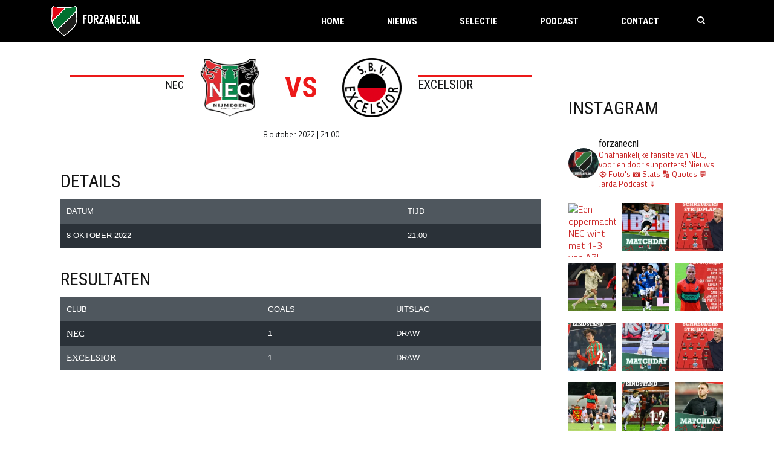

--- FILE ---
content_type: text/html; charset=UTF-8
request_url: https://www.forzanec.nl/wedstrijd/nec-excelsior-2/
body_size: 28961
content:

<!DOCTYPE html>
<html lang="nl-NL" class="no-js">
<head>
    <meta name="format-detection" content="telephone=no">
    <meta charset="UTF-8">
    <meta name="viewport" content="width=device-width, initial-scale=1">
    <meta name="facebook-domain-verification" content="tn2i9ygf9leai043idlpaisr3vp1a6" />
    <link rel="profile" href="http://gmpg.org/xfn/11">
    <link rel="pingback" href="https://www.forzanec.nl/xmlrpc.php">
    <!-- Global site tag (gtag.js) - Google Analytics -->
<script async src="https://www.googletagmanager.com/gtag/js?id=UA-108773-1"></script>
<script>
  window.dataLayer = window.dataLayer || [];
  function gtag(){dataLayer.push(arguments);}
  gtag('js', new Date());

  gtag('config', 'UA-108773-1');
</script>    <meta name='robots' content='index, follow, max-image-preview:large, max-snippet:-1, max-video-preview:-1' />

	<!-- This site is optimized with the Yoast SEO plugin v26.8 - https://yoast.com/product/yoast-seo-wordpress/ -->
	<title>NEC - Excelsior - ForzaNEC.nl</title>
<link data-rocket-preload as="style" href="https://fonts.googleapis.com/css?family=Titillium%20Web%3Aregular%2Citalic%2C700%2C200%2C200italic%2C300%2C300italic%2C600%2C600italic%2C700italic%2C900%7CRoboto%20Condensed%3Aregular%2Citalic%2C700%2C300%2C300italic%2C700italic&#038;display=swap" rel="preload">
<link href="https://fonts.googleapis.com/css?family=Titillium%20Web%3Aregular%2Citalic%2C700%2C200%2C200italic%2C300%2C300italic%2C600%2C600italic%2C700italic%2C900%7CRoboto%20Condensed%3Aregular%2Citalic%2C700%2C300%2C300italic%2C700italic&#038;display=swap" media="print" onload="this.media=&#039;all&#039;" rel="stylesheet">
<noscript data-wpr-hosted-gf-parameters=""><link rel="stylesheet" href="https://fonts.googleapis.com/css?family=Titillium%20Web%3Aregular%2Citalic%2C700%2C200%2C200italic%2C300%2C300italic%2C600%2C600italic%2C700italic%2C900%7CRoboto%20Condensed%3Aregular%2Citalic%2C700%2C300%2C300italic%2C700italic&#038;display=swap"></noscript>
	<link rel="canonical" href="https://www.forzanec.nl/wedstrijd/nec-excelsior-2/" />
	<meta property="og:locale" content="nl_NL" />
	<meta property="og:type" content="article" />
	<meta property="og:title" content="NEC - Excelsior - ForzaNEC.nl" />
	<meta property="og:url" content="https://www.forzanec.nl/wedstrijd/nec-excelsior-2/" />
	<meta property="og:site_name" content="ForzaNEC.nl" />
	<meta name="twitter:card" content="summary_large_image" />
	<script type="application/ld+json" class="yoast-schema-graph">{"@context":"https://schema.org","@graph":[{"@type":"WebPage","@id":"https://www.forzanec.nl/wedstrijd/nec-excelsior-2/","url":"https://www.forzanec.nl/wedstrijd/nec-excelsior-2/","name":"NEC - Excelsior - ForzaNEC.nl","isPartOf":{"@id":"https://www.forzanec.nl/#website"},"datePublished":"2022-10-08T19:00:29+00:00","breadcrumb":{"@id":"https://www.forzanec.nl/wedstrijd/nec-excelsior-2/#breadcrumb"},"inLanguage":"nl-NL","potentialAction":[{"@type":"ReadAction","target":["https://www.forzanec.nl/wedstrijd/nec-excelsior-2/"]}]},{"@type":"BreadcrumbList","@id":"https://www.forzanec.nl/wedstrijd/nec-excelsior-2/#breadcrumb","itemListElement":[{"@type":"ListItem","position":1,"name":"Home","item":"https://www.forzanec.nl/"},{"@type":"ListItem","position":2,"name":"NEC &#8211; Excelsior"}]},{"@type":"WebSite","@id":"https://www.forzanec.nl/#website","url":"https://www.forzanec.nl/","name":"ForzaNEC.nl","description":"Onafhankelijke fansite van NEC. Sinds 2001. Voor en door supporters!","potentialAction":[{"@type":"SearchAction","target":{"@type":"EntryPoint","urlTemplate":"https://www.forzanec.nl/?s={search_term_string}"},"query-input":{"@type":"PropertyValueSpecification","valueRequired":true,"valueName":"search_term_string"}}],"inLanguage":"nl-NL"}]}</script>
	<!-- / Yoast SEO plugin. -->


<link rel='dns-prefetch' href='//maps.googleapis.com' />
<link rel='dns-prefetch' href='//static.addtoany.com' />
<link rel='dns-prefetch' href='//maxcdn.bootstrapcdn.com' />
<link rel='dns-prefetch' href='//fonts.googleapis.com' />
<link rel='dns-prefetch' href='//forzanec.b-cdn.net' />
<link href='https://fonts.gstatic.com' crossorigin rel='preconnect' />
<link href='https://forzanec.b-cdn.net' rel='preconnect' />
<link rel="alternate" type="application/rss+xml" title="ForzaNEC.nl &raquo; feed" href="https://www.forzanec.nl/feed/" />
<link rel="alternate" type="application/rss+xml" title="ForzaNEC.nl &raquo; reacties feed" href="https://www.forzanec.nl/comments/feed/" />
<link rel="alternate" title="oEmbed (JSON)" type="application/json+oembed" href="https://www.forzanec.nl/wp-json/oembed/1.0/embed?url=https%3A%2F%2Fwww.forzanec.nl%2Fwedstrijd%2Fnec-excelsior-2%2F" />
<link rel="alternate" title="oEmbed (XML)" type="text/xml+oembed" href="https://www.forzanec.nl/wp-json/oembed/1.0/embed?url=https%3A%2F%2Fwww.forzanec.nl%2Fwedstrijd%2Fnec-excelsior-2%2F&#038;format=xml" />
		<!-- This site uses the Google Analytics by MonsterInsights plugin v9.11.1 - Using Analytics tracking - https://www.monsterinsights.com/ -->
							<script src="//www.googletagmanager.com/gtag/js?id=G-TQZLZD4QRX"  data-cfasync="false" data-wpfc-render="false" type="text/javascript" async></script>
			<script data-cfasync="false" data-wpfc-render="false" type="text/javascript">
				var mi_version = '9.11.1';
				var mi_track_user = true;
				var mi_no_track_reason = '';
								var MonsterInsightsDefaultLocations = {"page_location":"https:\/\/www.forzanec.nl\/wedstrijd\/nec-excelsior-2\/"};
								if ( typeof MonsterInsightsPrivacyGuardFilter === 'function' ) {
					var MonsterInsightsLocations = (typeof MonsterInsightsExcludeQuery === 'object') ? MonsterInsightsPrivacyGuardFilter( MonsterInsightsExcludeQuery ) : MonsterInsightsPrivacyGuardFilter( MonsterInsightsDefaultLocations );
				} else {
					var MonsterInsightsLocations = (typeof MonsterInsightsExcludeQuery === 'object') ? MonsterInsightsExcludeQuery : MonsterInsightsDefaultLocations;
				}

								var disableStrs = [
										'ga-disable-G-TQZLZD4QRX',
									];

				/* Function to detect opted out users */
				function __gtagTrackerIsOptedOut() {
					for (var index = 0; index < disableStrs.length; index++) {
						if (document.cookie.indexOf(disableStrs[index] + '=true') > -1) {
							return true;
						}
					}

					return false;
				}

				/* Disable tracking if the opt-out cookie exists. */
				if (__gtagTrackerIsOptedOut()) {
					for (var index = 0; index < disableStrs.length; index++) {
						window[disableStrs[index]] = true;
					}
				}

				/* Opt-out function */
				function __gtagTrackerOptout() {
					for (var index = 0; index < disableStrs.length; index++) {
						document.cookie = disableStrs[index] + '=true; expires=Thu, 31 Dec 2099 23:59:59 UTC; path=/';
						window[disableStrs[index]] = true;
					}
				}

				if ('undefined' === typeof gaOptout) {
					function gaOptout() {
						__gtagTrackerOptout();
					}
				}
								window.dataLayer = window.dataLayer || [];

				window.MonsterInsightsDualTracker = {
					helpers: {},
					trackers: {},
				};
				if (mi_track_user) {
					function __gtagDataLayer() {
						dataLayer.push(arguments);
					}

					function __gtagTracker(type, name, parameters) {
						if (!parameters) {
							parameters = {};
						}

						if (parameters.send_to) {
							__gtagDataLayer.apply(null, arguments);
							return;
						}

						if (type === 'event') {
														parameters.send_to = monsterinsights_frontend.v4_id;
							var hookName = name;
							if (typeof parameters['event_category'] !== 'undefined') {
								hookName = parameters['event_category'] + ':' + name;
							}

							if (typeof MonsterInsightsDualTracker.trackers[hookName] !== 'undefined') {
								MonsterInsightsDualTracker.trackers[hookName](parameters);
							} else {
								__gtagDataLayer('event', name, parameters);
							}
							
						} else {
							__gtagDataLayer.apply(null, arguments);
						}
					}

					__gtagTracker('js', new Date());
					__gtagTracker('set', {
						'developer_id.dZGIzZG': true,
											});
					if ( MonsterInsightsLocations.page_location ) {
						__gtagTracker('set', MonsterInsightsLocations);
					}
										__gtagTracker('config', 'G-TQZLZD4QRX', {"forceSSL":"true","link_attribution":"true"} );
										window.gtag = __gtagTracker;										(function () {
						/* https://developers.google.com/analytics/devguides/collection/analyticsjs/ */
						/* ga and __gaTracker compatibility shim. */
						var noopfn = function () {
							return null;
						};
						var newtracker = function () {
							return new Tracker();
						};
						var Tracker = function () {
							return null;
						};
						var p = Tracker.prototype;
						p.get = noopfn;
						p.set = noopfn;
						p.send = function () {
							var args = Array.prototype.slice.call(arguments);
							args.unshift('send');
							__gaTracker.apply(null, args);
						};
						var __gaTracker = function () {
							var len = arguments.length;
							if (len === 0) {
								return;
							}
							var f = arguments[len - 1];
							if (typeof f !== 'object' || f === null || typeof f.hitCallback !== 'function') {
								if ('send' === arguments[0]) {
									var hitConverted, hitObject = false, action;
									if ('event' === arguments[1]) {
										if ('undefined' !== typeof arguments[3]) {
											hitObject = {
												'eventAction': arguments[3],
												'eventCategory': arguments[2],
												'eventLabel': arguments[4],
												'value': arguments[5] ? arguments[5] : 1,
											}
										}
									}
									if ('pageview' === arguments[1]) {
										if ('undefined' !== typeof arguments[2]) {
											hitObject = {
												'eventAction': 'page_view',
												'page_path': arguments[2],
											}
										}
									}
									if (typeof arguments[2] === 'object') {
										hitObject = arguments[2];
									}
									if (typeof arguments[5] === 'object') {
										Object.assign(hitObject, arguments[5]);
									}
									if ('undefined' !== typeof arguments[1].hitType) {
										hitObject = arguments[1];
										if ('pageview' === hitObject.hitType) {
											hitObject.eventAction = 'page_view';
										}
									}
									if (hitObject) {
										action = 'timing' === arguments[1].hitType ? 'timing_complete' : hitObject.eventAction;
										hitConverted = mapArgs(hitObject);
										__gtagTracker('event', action, hitConverted);
									}
								}
								return;
							}

							function mapArgs(args) {
								var arg, hit = {};
								var gaMap = {
									'eventCategory': 'event_category',
									'eventAction': 'event_action',
									'eventLabel': 'event_label',
									'eventValue': 'event_value',
									'nonInteraction': 'non_interaction',
									'timingCategory': 'event_category',
									'timingVar': 'name',
									'timingValue': 'value',
									'timingLabel': 'event_label',
									'page': 'page_path',
									'location': 'page_location',
									'title': 'page_title',
									'referrer' : 'page_referrer',
								};
								for (arg in args) {
																		if (!(!args.hasOwnProperty(arg) || !gaMap.hasOwnProperty(arg))) {
										hit[gaMap[arg]] = args[arg];
									} else {
										hit[arg] = args[arg];
									}
								}
								return hit;
							}

							try {
								f.hitCallback();
							} catch (ex) {
							}
						};
						__gaTracker.create = newtracker;
						__gaTracker.getByName = newtracker;
						__gaTracker.getAll = function () {
							return [];
						};
						__gaTracker.remove = noopfn;
						__gaTracker.loaded = true;
						window['__gaTracker'] = __gaTracker;
					})();
									} else {
										console.log("");
					(function () {
						function __gtagTracker() {
							return null;
						}

						window['__gtagTracker'] = __gtagTracker;
						window['gtag'] = __gtagTracker;
					})();
									}
			</script>
							<!-- / Google Analytics by MonsterInsights -->
		<style id='wp-img-auto-sizes-contain-inline-css' type='text/css'>
img:is([sizes=auto i],[sizes^="auto," i]){contain-intrinsic-size:3000px 1500px}
/*# sourceURL=wp-img-auto-sizes-contain-inline-css */
</style>
<link rel='stylesheet' id='sbi_styles-css' href='https://forzanec.b-cdn.net/wp-content/plugins/instagram-feed/css/sbi-styles.min.css?ver=6.10.0' type='text/css' media='all' />
<link rel='stylesheet' id='boostrap-css' href='https://forzanec.b-cdn.net/wp-content/themes/splash/assets/css/bootstrap.min.css?ver=1.0' type='text/css' media='all' />
<link rel='stylesheet' id='select2-css' href='https://forzanec.b-cdn.net/wp-content/themes/splash/assets/css/select2.min.css?ver=1.0' type='text/css' media='all' />
<link rel='stylesheet' id='owl-carousel-css' href='https://forzanec.b-cdn.net/wp-content/themes/splash/assets/css/owl.carousel.css?ver=1.0' type='text/css' media='all' />
<link rel='stylesheet' id='stm-font-awesome-5-css' href='https://forzanec.b-cdn.net/wp-content/themes/splash/assets/css/fontawesome.min.css?ver=1.0' type='text/css' media='all' />
<link rel='stylesheet' id='fancybox-css' href='https://forzanec.b-cdn.net/wp-content/themes/splash/assets/css/jquery.fancybox.css?ver=1.0' type='text/css' media='all' />
<link rel='stylesheet' id='lightbox-css' href='https://forzanec.b-cdn.net/wp-content/themes/splash/assets/css/lightbox.css?ver=1.0' type='text/css' media='all' />
<link rel='stylesheet' id='stm-theme-animate-css' href='https://forzanec.b-cdn.net/wp-content/themes/splash/assets/css/animate.css?ver=1.0' type='text/css' media='all' />
<link rel='stylesheet' id='stm-theme-icons-css' href='https://forzanec.b-cdn.net/wp-content/themes/splash/assets/css/splash-icons.css?ver=1.0' type='text/css' media='all' />
<link rel='stylesheet' id='perfect-scrollbar-css' href='https://forzanec.b-cdn.net/wp-content/themes/splash/assets/css/perfect-scrollbar.css?ver=1.0' type='text/css' media='all' />
<link rel='stylesheet' id='stm-theme-style-prepackaged-css' href='https://forzanec.b-cdn.net/wp-content/themes/splash/assets/css/skins/skin-custom-sccr-red.css?ver=1.0' type='text/css' media='all' />
<link rel='stylesheet' id='stm-theme-default-styles-css' href='https://forzanec.b-cdn.net/wp-content/themes/splash/style.css?ver=1.0' type='text/css' media='all' />
<style id='stm-theme-default-styles-inline-css' type='text/css'>
#links_wrapper span, #links_wrapper a { font-size: 13px; }
/*# sourceURL=stm-theme-default-styles-inline-css */
</style>
<style id='wp-emoji-styles-inline-css' type='text/css'>

	img.wp-smiley, img.emoji {
		display: inline !important;
		border: none !important;
		box-shadow: none !important;
		height: 1em !important;
		width: 1em !important;
		margin: 0 0.07em !important;
		vertical-align: -0.1em !important;
		background: none !important;
		padding: 0 !important;
	}
/*# sourceURL=wp-emoji-styles-inline-css */
</style>
<style id='wp-block-library-inline-css' type='text/css'>
:root{--wp-block-synced-color:#7a00df;--wp-block-synced-color--rgb:122,0,223;--wp-bound-block-color:var(--wp-block-synced-color);--wp-editor-canvas-background:#ddd;--wp-admin-theme-color:#007cba;--wp-admin-theme-color--rgb:0,124,186;--wp-admin-theme-color-darker-10:#006ba1;--wp-admin-theme-color-darker-10--rgb:0,107,160.5;--wp-admin-theme-color-darker-20:#005a87;--wp-admin-theme-color-darker-20--rgb:0,90,135;--wp-admin-border-width-focus:2px}@media (min-resolution:192dpi){:root{--wp-admin-border-width-focus:1.5px}}.wp-element-button{cursor:pointer}:root .has-very-light-gray-background-color{background-color:#eee}:root .has-very-dark-gray-background-color{background-color:#313131}:root .has-very-light-gray-color{color:#eee}:root .has-very-dark-gray-color{color:#313131}:root .has-vivid-green-cyan-to-vivid-cyan-blue-gradient-background{background:linear-gradient(135deg,#00d084,#0693e3)}:root .has-purple-crush-gradient-background{background:linear-gradient(135deg,#34e2e4,#4721fb 50%,#ab1dfe)}:root .has-hazy-dawn-gradient-background{background:linear-gradient(135deg,#faaca8,#dad0ec)}:root .has-subdued-olive-gradient-background{background:linear-gradient(135deg,#fafae1,#67a671)}:root .has-atomic-cream-gradient-background{background:linear-gradient(135deg,#fdd79a,#004a59)}:root .has-nightshade-gradient-background{background:linear-gradient(135deg,#330968,#31cdcf)}:root .has-midnight-gradient-background{background:linear-gradient(135deg,#020381,#2874fc)}:root{--wp--preset--font-size--normal:16px;--wp--preset--font-size--huge:42px}.has-regular-font-size{font-size:1em}.has-larger-font-size{font-size:2.625em}.has-normal-font-size{font-size:var(--wp--preset--font-size--normal)}.has-huge-font-size{font-size:var(--wp--preset--font-size--huge)}.has-text-align-center{text-align:center}.has-text-align-left{text-align:left}.has-text-align-right{text-align:right}.has-fit-text{white-space:nowrap!important}#end-resizable-editor-section{display:none}.aligncenter{clear:both}.items-justified-left{justify-content:flex-start}.items-justified-center{justify-content:center}.items-justified-right{justify-content:flex-end}.items-justified-space-between{justify-content:space-between}.screen-reader-text{border:0;clip-path:inset(50%);height:1px;margin:-1px;overflow:hidden;padding:0;position:absolute;width:1px;word-wrap:normal!important}.screen-reader-text:focus{background-color:#ddd;clip-path:none;color:#444;display:block;font-size:1em;height:auto;left:5px;line-height:normal;padding:15px 23px 14px;text-decoration:none;top:5px;width:auto;z-index:100000}html :where(.has-border-color){border-style:solid}html :where([style*=border-top-color]){border-top-style:solid}html :where([style*=border-right-color]){border-right-style:solid}html :where([style*=border-bottom-color]){border-bottom-style:solid}html :where([style*=border-left-color]){border-left-style:solid}html :where([style*=border-width]){border-style:solid}html :where([style*=border-top-width]){border-top-style:solid}html :where([style*=border-right-width]){border-right-style:solid}html :where([style*=border-bottom-width]){border-bottom-style:solid}html :where([style*=border-left-width]){border-left-style:solid}html :where(img[class*=wp-image-]){height:auto;max-width:100%}:where(figure){margin:0 0 1em}html :where(.is-position-sticky){--wp-admin--admin-bar--position-offset:var(--wp-admin--admin-bar--height,0px)}@media screen and (max-width:600px){html :where(.is-position-sticky){--wp-admin--admin-bar--position-offset:0px}}

/*# sourceURL=wp-block-library-inline-css */
</style><style id='global-styles-inline-css' type='text/css'>
:root{--wp--preset--aspect-ratio--square: 1;--wp--preset--aspect-ratio--4-3: 4/3;--wp--preset--aspect-ratio--3-4: 3/4;--wp--preset--aspect-ratio--3-2: 3/2;--wp--preset--aspect-ratio--2-3: 2/3;--wp--preset--aspect-ratio--16-9: 16/9;--wp--preset--aspect-ratio--9-16: 9/16;--wp--preset--color--black: #000000;--wp--preset--color--cyan-bluish-gray: #abb8c3;--wp--preset--color--white: #ffffff;--wp--preset--color--pale-pink: #f78da7;--wp--preset--color--vivid-red: #cf2e2e;--wp--preset--color--luminous-vivid-orange: #ff6900;--wp--preset--color--luminous-vivid-amber: #fcb900;--wp--preset--color--light-green-cyan: #7bdcb5;--wp--preset--color--vivid-green-cyan: #00d084;--wp--preset--color--pale-cyan-blue: #8ed1fc;--wp--preset--color--vivid-cyan-blue: #0693e3;--wp--preset--color--vivid-purple: #9b51e0;--wp--preset--gradient--vivid-cyan-blue-to-vivid-purple: linear-gradient(135deg,rgb(6,147,227) 0%,rgb(155,81,224) 100%);--wp--preset--gradient--light-green-cyan-to-vivid-green-cyan: linear-gradient(135deg,rgb(122,220,180) 0%,rgb(0,208,130) 100%);--wp--preset--gradient--luminous-vivid-amber-to-luminous-vivid-orange: linear-gradient(135deg,rgb(252,185,0) 0%,rgb(255,105,0) 100%);--wp--preset--gradient--luminous-vivid-orange-to-vivid-red: linear-gradient(135deg,rgb(255,105,0) 0%,rgb(207,46,46) 100%);--wp--preset--gradient--very-light-gray-to-cyan-bluish-gray: linear-gradient(135deg,rgb(238,238,238) 0%,rgb(169,184,195) 100%);--wp--preset--gradient--cool-to-warm-spectrum: linear-gradient(135deg,rgb(74,234,220) 0%,rgb(151,120,209) 20%,rgb(207,42,186) 40%,rgb(238,44,130) 60%,rgb(251,105,98) 80%,rgb(254,248,76) 100%);--wp--preset--gradient--blush-light-purple: linear-gradient(135deg,rgb(255,206,236) 0%,rgb(152,150,240) 100%);--wp--preset--gradient--blush-bordeaux: linear-gradient(135deg,rgb(254,205,165) 0%,rgb(254,45,45) 50%,rgb(107,0,62) 100%);--wp--preset--gradient--luminous-dusk: linear-gradient(135deg,rgb(255,203,112) 0%,rgb(199,81,192) 50%,rgb(65,88,208) 100%);--wp--preset--gradient--pale-ocean: linear-gradient(135deg,rgb(255,245,203) 0%,rgb(182,227,212) 50%,rgb(51,167,181) 100%);--wp--preset--gradient--electric-grass: linear-gradient(135deg,rgb(202,248,128) 0%,rgb(113,206,126) 100%);--wp--preset--gradient--midnight: linear-gradient(135deg,rgb(2,3,129) 0%,rgb(40,116,252) 100%);--wp--preset--font-size--small: 13px;--wp--preset--font-size--medium: 20px;--wp--preset--font-size--large: 36px;--wp--preset--font-size--x-large: 42px;--wp--preset--spacing--20: 0.44rem;--wp--preset--spacing--30: 0.67rem;--wp--preset--spacing--40: 1rem;--wp--preset--spacing--50: 1.5rem;--wp--preset--spacing--60: 2.25rem;--wp--preset--spacing--70: 3.38rem;--wp--preset--spacing--80: 5.06rem;--wp--preset--shadow--natural: 6px 6px 9px rgba(0, 0, 0, 0.2);--wp--preset--shadow--deep: 12px 12px 50px rgba(0, 0, 0, 0.4);--wp--preset--shadow--sharp: 6px 6px 0px rgba(0, 0, 0, 0.2);--wp--preset--shadow--outlined: 6px 6px 0px -3px rgb(255, 255, 255), 6px 6px rgb(0, 0, 0);--wp--preset--shadow--crisp: 6px 6px 0px rgb(0, 0, 0);}:where(.is-layout-flex){gap: 0.5em;}:where(.is-layout-grid){gap: 0.5em;}body .is-layout-flex{display: flex;}.is-layout-flex{flex-wrap: wrap;align-items: center;}.is-layout-flex > :is(*, div){margin: 0;}body .is-layout-grid{display: grid;}.is-layout-grid > :is(*, div){margin: 0;}:where(.wp-block-columns.is-layout-flex){gap: 2em;}:where(.wp-block-columns.is-layout-grid){gap: 2em;}:where(.wp-block-post-template.is-layout-flex){gap: 1.25em;}:where(.wp-block-post-template.is-layout-grid){gap: 1.25em;}.has-black-color{color: var(--wp--preset--color--black) !important;}.has-cyan-bluish-gray-color{color: var(--wp--preset--color--cyan-bluish-gray) !important;}.has-white-color{color: var(--wp--preset--color--white) !important;}.has-pale-pink-color{color: var(--wp--preset--color--pale-pink) !important;}.has-vivid-red-color{color: var(--wp--preset--color--vivid-red) !important;}.has-luminous-vivid-orange-color{color: var(--wp--preset--color--luminous-vivid-orange) !important;}.has-luminous-vivid-amber-color{color: var(--wp--preset--color--luminous-vivid-amber) !important;}.has-light-green-cyan-color{color: var(--wp--preset--color--light-green-cyan) !important;}.has-vivid-green-cyan-color{color: var(--wp--preset--color--vivid-green-cyan) !important;}.has-pale-cyan-blue-color{color: var(--wp--preset--color--pale-cyan-blue) !important;}.has-vivid-cyan-blue-color{color: var(--wp--preset--color--vivid-cyan-blue) !important;}.has-vivid-purple-color{color: var(--wp--preset--color--vivid-purple) !important;}.has-black-background-color{background-color: var(--wp--preset--color--black) !important;}.has-cyan-bluish-gray-background-color{background-color: var(--wp--preset--color--cyan-bluish-gray) !important;}.has-white-background-color{background-color: var(--wp--preset--color--white) !important;}.has-pale-pink-background-color{background-color: var(--wp--preset--color--pale-pink) !important;}.has-vivid-red-background-color{background-color: var(--wp--preset--color--vivid-red) !important;}.has-luminous-vivid-orange-background-color{background-color: var(--wp--preset--color--luminous-vivid-orange) !important;}.has-luminous-vivid-amber-background-color{background-color: var(--wp--preset--color--luminous-vivid-amber) !important;}.has-light-green-cyan-background-color{background-color: var(--wp--preset--color--light-green-cyan) !important;}.has-vivid-green-cyan-background-color{background-color: var(--wp--preset--color--vivid-green-cyan) !important;}.has-pale-cyan-blue-background-color{background-color: var(--wp--preset--color--pale-cyan-blue) !important;}.has-vivid-cyan-blue-background-color{background-color: var(--wp--preset--color--vivid-cyan-blue) !important;}.has-vivid-purple-background-color{background-color: var(--wp--preset--color--vivid-purple) !important;}.has-black-border-color{border-color: var(--wp--preset--color--black) !important;}.has-cyan-bluish-gray-border-color{border-color: var(--wp--preset--color--cyan-bluish-gray) !important;}.has-white-border-color{border-color: var(--wp--preset--color--white) !important;}.has-pale-pink-border-color{border-color: var(--wp--preset--color--pale-pink) !important;}.has-vivid-red-border-color{border-color: var(--wp--preset--color--vivid-red) !important;}.has-luminous-vivid-orange-border-color{border-color: var(--wp--preset--color--luminous-vivid-orange) !important;}.has-luminous-vivid-amber-border-color{border-color: var(--wp--preset--color--luminous-vivid-amber) !important;}.has-light-green-cyan-border-color{border-color: var(--wp--preset--color--light-green-cyan) !important;}.has-vivid-green-cyan-border-color{border-color: var(--wp--preset--color--vivid-green-cyan) !important;}.has-pale-cyan-blue-border-color{border-color: var(--wp--preset--color--pale-cyan-blue) !important;}.has-vivid-cyan-blue-border-color{border-color: var(--wp--preset--color--vivid-cyan-blue) !important;}.has-vivid-purple-border-color{border-color: var(--wp--preset--color--vivid-purple) !important;}.has-vivid-cyan-blue-to-vivid-purple-gradient-background{background: var(--wp--preset--gradient--vivid-cyan-blue-to-vivid-purple) !important;}.has-light-green-cyan-to-vivid-green-cyan-gradient-background{background: var(--wp--preset--gradient--light-green-cyan-to-vivid-green-cyan) !important;}.has-luminous-vivid-amber-to-luminous-vivid-orange-gradient-background{background: var(--wp--preset--gradient--luminous-vivid-amber-to-luminous-vivid-orange) !important;}.has-luminous-vivid-orange-to-vivid-red-gradient-background{background: var(--wp--preset--gradient--luminous-vivid-orange-to-vivid-red) !important;}.has-very-light-gray-to-cyan-bluish-gray-gradient-background{background: var(--wp--preset--gradient--very-light-gray-to-cyan-bluish-gray) !important;}.has-cool-to-warm-spectrum-gradient-background{background: var(--wp--preset--gradient--cool-to-warm-spectrum) !important;}.has-blush-light-purple-gradient-background{background: var(--wp--preset--gradient--blush-light-purple) !important;}.has-blush-bordeaux-gradient-background{background: var(--wp--preset--gradient--blush-bordeaux) !important;}.has-luminous-dusk-gradient-background{background: var(--wp--preset--gradient--luminous-dusk) !important;}.has-pale-ocean-gradient-background{background: var(--wp--preset--gradient--pale-ocean) !important;}.has-electric-grass-gradient-background{background: var(--wp--preset--gradient--electric-grass) !important;}.has-midnight-gradient-background{background: var(--wp--preset--gradient--midnight) !important;}.has-small-font-size{font-size: var(--wp--preset--font-size--small) !important;}.has-medium-font-size{font-size: var(--wp--preset--font-size--medium) !important;}.has-large-font-size{font-size: var(--wp--preset--font-size--large) !important;}.has-x-large-font-size{font-size: var(--wp--preset--font-size--x-large) !important;}
/*# sourceURL=global-styles-inline-css */
</style>

<style id='classic-theme-styles-inline-css' type='text/css'>
/*! This file is auto-generated */
.wp-block-button__link{color:#fff;background-color:#32373c;border-radius:9999px;box-shadow:none;text-decoration:none;padding:calc(.667em + 2px) calc(1.333em + 2px);font-size:1.125em}.wp-block-file__button{background:#32373c;color:#fff;text-decoration:none}
/*# sourceURL=/wp-includes/css/classic-themes.min.css */
</style>
<link rel='stylesheet' id='ctf_styles-css' href='https://forzanec.b-cdn.net/wp-content/plugins/custom-twitter-feeds/css/ctf-styles.min.css?ver=2.3.1' type='text/css' media='all' />
<link rel='stylesheet' id='dashicons-css' href='https://forzanec.b-cdn.net/wp-includes/css/dashicons.min.css?ver=6.9' type='text/css' media='all' />
<link rel='stylesheet' id='sportspress-general-css' href='//forzanec.b-cdn.net/wp-content/plugins/sportspress/assets/css/sportspress.css?ver=2.7.26' type='text/css' media='all' />
<link rel='stylesheet' id='sportspress-icons-css' href='//forzanec.b-cdn.net/wp-content/plugins/sportspress/assets/css/icons.css?ver=2.7.26' type='text/css' media='all' />
<link rel='stylesheet' id='leaflet_stylesheet-css' href='https://forzanec.b-cdn.net/wp-content/plugins/sportspress/assets/css/leaflet.css?ver=1.8.0' type='text/css' media='all' />
<link rel='stylesheet' id='yop-public-css' href='https://forzanec.b-cdn.net/wp-content/plugins/yop-poll/public/assets/css/yop-poll-public-6.5.39.css?ver=6.9' type='text/css' media='all' />
<link rel='stylesheet' id='cff-css' href='https://forzanec.b-cdn.net/wp-content/plugins/custom-facebook-feed/assets/css/cff-style.min.css?ver=4.3.4' type='text/css' media='all' />
<link rel='stylesheet' id='sb-font-awesome-css' href='https://maxcdn.bootstrapcdn.com/font-awesome/4.7.0/css/font-awesome.min.css?ver=6.9' type='text/css' media='all' />
<link rel='stylesheet' id='owl-carousel-css-css' href='https://forzanec.b-cdn.net/wp-content/themes/splash-child-theme/inc/css/owl.carousel.min.css?ver=6.9' type='text/css' media='all' />
<link rel='stylesheet' id='owl-carousel-theme-css-css' href='https://forzanec.b-cdn.net/wp-content/themes/splash-child-theme/inc/css/owl.theme.default.min.css?ver=6.9' type='text/css' media='all' />
<link rel='stylesheet' id='child-theme-css-css' href='https://forzanec.b-cdn.net/wp-content/themes/splash-child-theme/style.css?ver=6.9' type='text/css' media='all' />
<link rel='stylesheet' id='stm_megamenu-css' href='https://forzanec.b-cdn.net/wp-content/themes/splash/includes/megamenu/assets/css/megamenu.css?ver=6.9' type='text/css' media='all' />
<link rel='stylesheet' id='addtoany-css' href='https://forzanec.b-cdn.net/wp-content/plugins/add-to-any/addtoany.min.css?ver=1.16' type='text/css' media='all' />
<style id='addtoany-inline-css' type='text/css'>
@media screen and (max-width:980px){
.a2a_floating_style.a2a_vertical_style{display:none;}
}
/*# sourceURL=addtoany-inline-css */
</style>

<style type="text/css"></style><script type="text/javascript" src="https://forzanec.b-cdn.net/wp-includes/js/jquery/jquery.min.js?ver=3.7.1" id="jquery-core-js"></script>
<script type="text/javascript" src="https://forzanec.b-cdn.net/wp-includes/js/jquery/jquery-migrate.min.js?ver=3.4.1" id="jquery-migrate-js"></script>
<script type="text/javascript" src="https://forzanec.b-cdn.net/wp-content/plugins/google-analytics-for-wordpress/assets/js/frontend-gtag.min.js?ver=9.11.1" id="monsterinsights-frontend-script-js" async="async" data-wp-strategy="async"></script>
<script data-cfasync="false" data-wpfc-render="false" type="text/javascript" id='monsterinsights-frontend-script-js-extra'>/* <![CDATA[ */
var monsterinsights_frontend = {"js_events_tracking":"true","download_extensions":"doc,pdf,ppt,zip,xls,docx,pptx,xlsx","inbound_paths":"[{\"path\":\"\\\/go\\\/\",\"label\":\"affiliate\"},{\"path\":\"\\\/recommend\\\/\",\"label\":\"affiliate\"}]","home_url":"https:\/\/www.forzanec.nl","hash_tracking":"false","v4_id":"G-TQZLZD4QRX"};/* ]]> */
</script>
<script type="text/javascript" id="addtoany-core-js-before">
/* <![CDATA[ */
window.a2a_config=window.a2a_config||{};a2a_config.callbacks=[];a2a_config.overlays=[];a2a_config.templates={};a2a_localize = {
	Share: "Delen",
	Save: "Opslaan",
	Subscribe: "Inschrijven",
	Email: "E-mail",
	Bookmark: "Bookmark",
	ShowAll: "Alles weergeven",
	ShowLess: "Niet alles weergeven",
	FindServices: "Vind dienst(en)",
	FindAnyServiceToAddTo: "Vind direct een dienst om aan toe te voegen",
	PoweredBy: "Mede mogelijk gemaakt door",
	ShareViaEmail: "Delen per e-mail",
	SubscribeViaEmail: "Abonneren via e-mail",
	BookmarkInYourBrowser: "Bookmark in je browser",
	BookmarkInstructions: "Druk op Ctrl+D of \u2318+D om deze pagina te bookmarken",
	AddToYourFavorites: "Voeg aan je favorieten toe",
	SendFromWebOrProgram: "Stuur vanuit elk e-mailadres of e-mail programma",
	EmailProgram: "E-mail programma",
	More: "Meer&#8230;",
	ThanksForSharing: "Bedankt voor het delen!",
	ThanksForFollowing: "Dank voor het volgen!"
};


//# sourceURL=addtoany-core-js-before
/* ]]> */
</script>
<script type="text/javascript" defer src="https://static.addtoany.com/menu/page.js" id="addtoany-core-js"></script>
<script type="text/javascript" defer src="https://forzanec.b-cdn.net/wp-content/plugins/add-to-any/addtoany.min.js?ver=1.1" id="addtoany-jquery-js"></script>
<script type="text/javascript" src="https://forzanec.b-cdn.net/wp-content/plugins/related-posts-thumbnails/assets/js/front.min.js?ver=4.3.1" id="rpt_front_style-js"></script>
<script type="text/javascript" src="https://forzanec.b-cdn.net/wp-content/plugins/related-posts-thumbnails/assets/js/lazy-load.js?ver=4.3.1" id="rpt-lazy-load-js"></script>
<script type="text/javascript" src="https://forzanec.b-cdn.net/wp-content/plugins/sportspress/assets/js/leaflet.js?ver=1.8.0" id="leaflet_js-js"></script>
<script type="text/javascript" id="yop-public-js-extra">
/* <![CDATA[ */
var objectL10n = {"yopPollParams":{"urlParams":{"ajax":"https://www.forzanec.nl/wp-admin/admin-ajax.php","wpLogin":"https://www.forzanec.nl/wp-login.php?redirect_to=https%3A%2F%2Fwww.forzanec.nl%2Fwp-admin%2Fadmin-ajax.php%3Faction%3Dyop_poll_record_wordpress_vote"},"apiParams":{"reCaptcha":{"siteKey":""},"reCaptchaV2Invisible":{"siteKey":""},"reCaptchaV3":{"siteKey":""},"hCaptcha":{"siteKey":""},"cloudflareTurnstile":{"siteKey":""}},"captchaParams":{"imgPath":"https://www.forzanec.nl/wp-content/plugins/yop-poll/public/assets/img/","url":"https://www.forzanec.nl/wp-content/plugins/yop-poll/app.php","accessibilityAlt":"Sound icon","accessibilityTitle":"Accessibility option: listen to a question and answer it!","accessibilityDescription":"Type below the \u003Cstrong\u003Eanswer\u003C/strong\u003E to what you hear. Numbers or words:","explanation":"Click or touch the \u003Cstrong\u003EANSWER\u003C/strong\u003E","refreshAlt":"Refresh/reload icon","refreshTitle":"Refresh/reload: get new images and accessibility option!"},"voteParams":{"invalidPoll":"Invalid Poll","noAnswersSelected":"No answer selected","minAnswersRequired":"At least {min_answers_allowed} answer(s) required","maxAnswersRequired":"A max of {max_answers_allowed} answer(s) accepted","noAnswerForOther":"No other answer entered","noValueForCustomField":"{custom_field_name} is required","tooManyCharsForCustomField":"Text for {custom_field_name} is too long","consentNotChecked":"You must agree to our terms and conditions","noCaptchaSelected":"Captcha is required","thankYou":"Thank you for your vote"},"resultsParams":{"singleVote":"vote","multipleVotes":"votes","singleAnswer":"answer","multipleAnswers":"answers"}}};
//# sourceURL=yop-public-js-extra
/* ]]> */
</script>
<script type="text/javascript" src="https://forzanec.b-cdn.net/wp-content/plugins/yop-poll/public/assets/js/yop-poll-public-6.5.39.min.js?ver=6.9" id="yop-public-js"></script>
<script type="text/javascript" src="https://forzanec.b-cdn.net/wp-content/themes/splash/includes/megamenu/assets/js/megamenu.js?ver=6.9" id="stm_megamenu-js"></script>
<script></script><link rel="https://api.w.org/" href="https://www.forzanec.nl/wp-json/" /><link rel="alternate" title="JSON" type="application/json" href="https://www.forzanec.nl/wp-json/wp/v2/events/88956" /><link rel="EditURI" type="application/rsd+xml" title="RSD" href="https://www.forzanec.nl/xmlrpc.php?rsd" />
<meta name="generator" content="WordPress 6.9" />
<meta name="generator" content="SportsPress 2.7.26" />
<link rel='shortlink' href='https://www.forzanec.nl/?p=88956' />
        <style>
            #related_posts_thumbnails li {
                border-right: 1px solid #ffffff;
                background-color: #ffffff            }

            #related_posts_thumbnails li:hover {
                background-color: #ffffff;
            }

            .relpost_content {
                font-size: 14px;
                color: #333333;
            }

            .relpost-block-single {
                background-color: #ffffff;
                border-right: 1px solid #ffffff;
                border-left: 1px solid #ffffff;
                margin-right: -1px;
            }

            .relpost-block-single:hover {
                background-color: #ffffff;
            }
        </style>

            <script type="text/javascript">
        var splash_mm_get_menu_data = '6224c7e156';
        var splash_load_media = '917e84ba3a';
        var stm_like_nonce = 'cea7da4d33';
        var stm_league_table_by_id = 'd501a59b28';
        var stm_events_league_table_by_id = '13d04068a6';
        var stm_posts_most_styles = 'eeddbd643c';
        var stm_demo_import_content = '4682536569';

        var ajaxurl = 'https://www.forzanec.nl/wp-admin/admin-ajax.php';
        var stm_cf7_preloader = 'https://www.forzanec.nl/wp-content/themes/splash/assets/images/map-pin.png';
    </script>
<meta name="generator" content="Powered by WPBakery Page Builder - drag and drop page builder for WordPress."/>
<link rel="icon" href="https://forzanec.b-cdn.net/wp-content/uploads/2020/10/cropped-forzalogonieuwrand-1-32x32.png" sizes="32x32" />
<link rel="icon" href="https://forzanec.b-cdn.net/wp-content/uploads/2020/10/cropped-forzalogonieuwrand-1-192x192.png" sizes="192x192" />
<link rel="apple-touch-icon" href="https://forzanec.b-cdn.net/wp-content/uploads/2020/10/cropped-forzalogonieuwrand-1-180x180.png" />
<meta name="msapplication-TileImage" content="https://forzanec.b-cdn.net/wp-content/uploads/2020/10/cropped-forzalogonieuwrand-1-270x270.png" />
<style type="text/css" title="dynamic-css" class="options-output">.stm-header .logo-main .blogname h1{font-size:12px; line-height:16px;}body, .normal-font, .normal_font, .woocommerce-breadcrumb, .navxtBreads, #stm-top-bar .stm-top-profile-holder .stm-profile-wrapp a, .countdown small, 
	div.wpcf7-validation-errors,  .stm-countdown-wrapper span small, .stm-header-search input[type='text'], .stm_post_comments .comments-area .comment-respond h3 small a, 
		.stm-block-quote-wrapper.style_1 .stm-block-quote, .stm-cart-totals .shop_table tbody tr th, .stm-cart-totals .shop_table tbody tr td,
		.woocommerce .woocommerce-checkout-review-order .shop_table tbody tr td, 
		.woocommerce .woocommerce-checkout-review-order .shop_table tbody tr td .amount, 
		.woocommerce .woocommerce-checkout-review-order .shop_table tfoot tr th,
		.woocommerce .woocommerce-checkout-review-order .shop_table tfoot tr td, 
		.order_details tbody tr td.product-name, .order_details tfoot tr th, .order_details tfoot tr td,
		.customer_details tbody tr th, .customer_details tbody tr td,
		input[type='text'], input[type='tel'], input[type='password'], input[type='email'], input[type='number'], .select2-selection__rendered, textarea
		, .splashSoccer, .stm-single-sp_table-league .sp-template-league-table table thead th,
		.stm-sportspress-sidebar-right table tr th, .stm-sportspress-sidebar-left table tr th
		.stm-sportspress-sidebar-right table tr td, .stm-sportspress-sidebar-left table tr td,
		.woocommerce-MyAccount-orders thead tr th, .woocommerce-MyAccount-orders thead tr td,
		input[type='text'], input[type='tel'], input[type='password'], input[type='email'], input[type='number'], 
		.select2-selection__rendered, textarea
		{font-family:Titillium Web;}body, .normal_font{font-size:16px; line-height:20px;}h1, .h1, h2, .h2, h3, .h3, h4, .h4, h5, .h5, h6, .h6, .heading-font, .heading-font-only, .button, 
	.widget_recent_entries, table, .stm-widget-menu ul.menu li a, 
	input[type='submit'], .rev_post_title, .countdown span, .woocommerce .price, .woocommerce-MyAccount-navigation ul li a, .vc_tta.vc_general .vc_tta-tab > a, aside.widget.widget_top_rated_products .product_list_widget li .product-title,
		aside.widget.widget_top_rated_products .product_list_widget li .woocommerce-Price-amount, .comment-form label, .stm-cart-totals .shop_table tbody tr td .amount, .splashSoccer ul.page-numbers li span, .splashSoccer ul.page-numbers li a, 
		.stm-single-sp_table-league .sp-template-league-table table tbody tr td,
		.stm-sportspress-sidebar-right table tr td.data-name, .stm-sportspress-sidebar-left table tr td.data-name,
		.stm-single-sp_player .sp-template.sp-template-player-details.sp-template-details .sp-list-wrapper .sp-player-details .single-info .st-label.normal_font,
		.stm-single-sp_player .sp-template.sp-template-player-details.sp-template-details .sp-list-wrapper .sp-player-details .single-info .st-value,
		.menu-widget-menu-container li
		{font-family:Roboto Condensed;}h1, .h1{font-size:30px; line-height:34px;}h2, .h2{font-size:26px; line-height:30px;}h3, .h3{font-size:24px; line-height:28px;}h4, .h4{font-size:20px; line-height:24px;}h5, .h5{font-size:15px; line-height:19px;}h6, .h6{font-size:11px; line-height:15px;}#stm-top-bar{background-color: #ffffff !important;}#stm-top-bar{color: #2d2d2d !important;}.footer-widgets-wrapper{background-color: #000000 !important;}.footer-widgets-wrapper, .footer-widgets-wrapper .widget-title h6, .footer-widgets-wrapper a, .footer-widgets-wrapper .textwidget, .footer-widgets-wrapper li,.footer-widgets-wrapper li .text, .footer-widgets-wrapper caption{color: #ffffff !important;}</style>
<noscript><style> .wpb_animate_when_almost_visible { opacity: 1; }</style></noscript>				<style type="text/css" id="c4wp-checkout-css">
					.woocommerce-checkout .c4wp_captcha_field {
						margin-bottom: 10px;
						margin-top: 15px;
						position: relative;
						display: inline-block;
					}
				</style>
								<style type="text/css" id="c4wp-v3-lp-form-css">
					.login #login, .login #lostpasswordform {
						min-width: 350px !important;
					}
					.wpforms-field-c4wp iframe {
						width: 100% !important;
					}
				</style>
							<style type="text/css" id="c4wp-v3-lp-form-css">
				.login #login, .login #lostpasswordform {
					min-width: 350px !important;
				}
				.wpforms-field-c4wp iframe {
					width: 100% !important;
				}
			</style>
			<meta name="generator" content="WP Rocket 3.20.3" data-wpr-features="wpr_cdn wpr_preload_links wpr_desktop" /></head>


<body id="shared3" class="wp-singular sp_event-template-default single single-sp_event postid-88956 wp-theme-splash wp-child-theme-splash-child-theme splashSoccer header_3 sportspress sportspress-page sp-has-results sp-performance-sections--1 stm-shop-sidebar wpb-js-composer js-comp-ver-8.7.2 vc_responsive" >
<div id="wrapper" >
        
<div data-rocket-location-hash="0a432b53a17c07c70e8603879e2b32d2" class="stm-header stm-non-transparent-header stm-header-fixed-mode stm-header-third">
	<div data-rocket-location-hash="c624f31532e94acc2229f4446256c359" class="stm-header-inner">
				<div class="container stm-header-container">
			<!--Logo-->
			<div class="logo-main" style="margin-top: 10px;">
									<a class="bloglogo" href="https://www.forzanec.nl/">
						<img
							src="https://forzanec.b-cdn.net/wp-content/uploads/2020/10/forzalogonieuwwit2.png"
							style="width: 150px;"
							title="Home"
							alt="Logo"
						/>
					</a>
							</div>
			<div class="stm-main-menu">
				<div class="stm-main-menu-unit stm-search-enabled" style="margin-top: 0px;">
					<ul class="header-menu stm-list-duty heading-font clearfix">
						<li id="menu-item-961" class="menu-item menu-item-type-post_type menu-item-object-page menu-item-home menu-item-961"><a href="https://www.forzanec.nl/"><span>Home</span></a></li>
<li id="menu-item-77492" class="menu-item menu-item-type-post_type menu-item-object-page menu-item-has-children menu-item-77492"><a href="https://www.forzanec.nl/news/"><span>Nieuws</span></a>
<ul class="sub-menu">
	<li id="menu-item-77662" class="menu-item menu-item-type-taxonomy menu-item-object-category menu-item-77662 stm_col_width_default stm_mega_cols_inside_default"><a href="https://www.forzanec.nl/category/tikkie-takka/"><span>Tikkie-Takka</span></a></li>
	<li id="menu-item-77924" class="menu-item menu-item-type-taxonomy menu-item-object-category menu-item-77924 stm_col_width_default stm_mega_cols_inside_default"><a href="https://www.forzanec.nl/category/hghm/"><span>Hoe Gaat Het Met?</span></a></li>
	<li id="menu-item-77683" class="menu-item menu-item-type-taxonomy menu-item-object-category menu-item-77683 stm_col_width_default stm_mega_cols_inside_default"><a href="https://www.forzanec.nl/category/memorabel/"><span>Historie</span></a></li>
	<li id="menu-item-92459" class="menu-item menu-item-type-taxonomy menu-item-object-category menu-item-92459"><a href="https://www.forzanec.nl/category/nec-goes-international/"><span>NEC goes international</span></a></li>
</ul>
</li>
<li id="menu-item-77978" class="menu-item menu-item-type-post_type menu-item-object-page menu-item-77978"><a href="https://www.forzanec.nl/selectie/"><span>Selectie</span></a></li>
<li id="menu-item-1105" class="menu-item menu-item-type-taxonomy menu-item-object-category menu-item-1105"><a href="https://www.forzanec.nl/category/jarda-podcast/"><span>Podcast</span></a></li>
<li id="menu-item-963" class="menu-item menu-item-type-post_type menu-item-object-page menu-item-963"><a href="https://www.forzanec.nl/contact/"><span>Contact</span></a></li>
					</ul>
					<div class="stm-header-search heading-font">
	<form method="get" action="https://www.forzanec.nl/"><div class="search-wrapper"><input placeholder="Search" type="text" class="search-input" value="" name="s" /></div><button type="submit" class="search-submit" ><i class="fa fa-search"></i></button></form></div>				</div>
			</div>
		</div>
	</div>

	<!--MOBILE HEADER-->
	<div data-rocket-location-hash="113b45aa091231b0256e8e311120c597" class="stm-header-mobile clearfix">
		<div class="logo-main" style="margin-top: 10px;">
							<a class="bloglogo" href="https://www.forzanec.nl/">
					<img
						src="https://forzanec.b-cdn.net/wp-content/uploads/2020/10/forzalogonieuwwit2.png"
						style="width: 150px;"
						title="Home"
						alt="Logo"
					/>
				</a>
					</div>
		<div class="stm-mobile-right">
			<div class="clearfix">
				<div class="stm-menu-toggle">
					<span></span>
					<span></span>
					<span></span>
				</div>
				
			</div>
		</div>

		<div class="stm-mobile-menu-unit">
			<div class="inner">
				<div class="stm-top clearfix">
					<div class="stm-switcher pull-left">
											</div>
					<div class="stm-top-right">
						<div class="clearfix">
							<div class="stm-top-search">
								<div class="stm-header-search heading-font">
	<form method="get" action="https://www.forzanec.nl/"><div class="search-wrapper"><input placeholder="Search" type="text" class="search-input" value="" name="s" /></div><button type="submit" class="search-submit" ><i class="fa fa-search"></i></button></form></div>							</div>
							<div class="stm-top-socials">
									<ul class="top-bar-socials stm-list-duty">
					<li>
				<a href="https://www.facebook.com/" target="_blank" style="color:#2d2d2d !important;">
					<i class="fa fa-facebook"></i>
				</a>
			</li>
					<li>
				<a href="https://twitter.com" target="_blank" style="color:#2d2d2d !important;">
					<i class="fa fa-twitter"></i>
				</a>
			</li>
					<li>
				<a href="https://instagram.com" target="_blank" style="color:#2d2d2d !important;">
					<i class="fa fa-instagram"></i>
				</a>
			</li>
			</ul>

							</div>
						</div>
					</div>
				</div>
				<ul class="stm-mobile-menu-list heading-font">
					<li class="menu-item menu-item-type-post_type menu-item-object-page menu-item-home menu-item-961"><a href="https://www.forzanec.nl/"><span>Home</span></a></li>
<li class="menu-item menu-item-type-post_type menu-item-object-page menu-item-has-children menu-item-77492"><a href="https://www.forzanec.nl/news/"><span>Nieuws</span></a>
<ul class="sub-menu">
	<li class="menu-item menu-item-type-taxonomy menu-item-object-category menu-item-77662 stm_col_width_default stm_mega_cols_inside_default"><a href="https://www.forzanec.nl/category/tikkie-takka/"><span>Tikkie-Takka</span></a></li>
	<li class="menu-item menu-item-type-taxonomy menu-item-object-category menu-item-77924 stm_col_width_default stm_mega_cols_inside_default"><a href="https://www.forzanec.nl/category/hghm/"><span>Hoe Gaat Het Met?</span></a></li>
	<li class="menu-item menu-item-type-taxonomy menu-item-object-category menu-item-77683 stm_col_width_default stm_mega_cols_inside_default"><a href="https://www.forzanec.nl/category/memorabel/"><span>Historie</span></a></li>
	<li class="menu-item menu-item-type-taxonomy menu-item-object-category menu-item-92459"><a href="https://www.forzanec.nl/category/nec-goes-international/"><span>NEC goes international</span></a></li>
</ul>
</li>
<li class="menu-item menu-item-type-post_type menu-item-object-page menu-item-77978"><a href="https://www.forzanec.nl/selectie/"><span>Selectie</span></a></li>
<li class="menu-item menu-item-type-taxonomy menu-item-object-category menu-item-1105"><a href="https://www.forzanec.nl/category/jarda-podcast/"><span>Podcast</span></a></li>
<li class="menu-item menu-item-type-post_type menu-item-object-page menu-item-963"><a href="https://www.forzanec.nl/contact/"><span>Contact</span></a></li>
				</ul>
			</div>
		</div>
	</div>
</div>
    <div data-rocket-location-hash="d0bf6e2a7a6eaaf300d44482be731ada" id="main">

        <div data-rocket-location-hash="de1b72380e166332dffffacc5be29dc5" class="container stm-sportspress stm-sportspress-sidebar-right">
        <div class="row">
            <div class="col-md-9 has_sidebar">
                                                                                                <!--CALENDAR-->
                        <div id="post-88956" class="post-88956 sp_event type-sp_event status-publish hentry">
                            <div class="stm-single-sp_event stm-event-page">
                                <div data-rocket-location-hash="e6eb6fcccd8ab4e0754c54f80a5d14c0" class="container">
                                    <div class="stm-title-box-unit  title_box-11" >	<div class="stm-page-title">
		<div data-rocket-location-hash="68e122c6b23b4519e49c5a2a57b5f054" class="container">
			<div class="clearfix stm-title-box-title-wrapper">
				<h1 class="stm-main-title-unit">NEC &#8211; Excelsior</h1>
							</div>
		</div>
	</div>

</div>
<div class="sp-section-content sp-section-content-logos"><div class="stm-next-match-units">
	
		<div class="container">
			<div class="stm-event-results-as-header-wrapper 
			stm-event-feature			">
				<div class="fixture_detail clearfix">
					<div class="command_left">
						<div class="command_info">
							<div class="logo">
								<a href="https://www.forzanec.nl/team/nec/"><img decoding="async" width="98" height="98" src="https://forzanec.b-cdn.net/wp-content/uploads/2020/10/1025-98x98.png" class="attachment-team_logo size-team_logo wp-post-image" alt="" srcset="https://forzanec.b-cdn.net/wp-content/uploads/2020/10/1025-98x98.png 98w, https://forzanec.b-cdn.net/wp-content/uploads/2020/10/1025-150x150.png 150w, https://forzanec.b-cdn.net/wp-content/uploads/2020/10/1025-128x128.png 128w, https://forzanec.b-cdn.net/wp-content/uploads/2020/10/1025-32x32.png 32w, https://forzanec.b-cdn.net/wp-content/uploads/2020/10/1025-80x80.png 80w, https://forzanec.b-cdn.net/wp-content/uploads/2020/10/1025.png 180w" sizes="(max-width: 98px) 100vw, 98px" /></a>
							</div>
													</div>
						<div class="goals">
							<h2>
								<a href="https://www.forzanec.nl/team/nec/">NEC</a>
							</h2>
																													<ul class="players">
															</ul>
						</div>
					</div>
											<div class="stm-event-vs heading-font">vs</div>
										<div class="command_right">
						<div class="command_info">
							<div class="logo">
								<a href="https://www.forzanec.nl/team/excelsior/"><img decoding="async" width="98" height="98" src="https://forzanec.b-cdn.net/wp-content/uploads/2021/01/1004-98x98.png" class="attachment-team_logo size-team_logo wp-post-image" alt="" srcset="https://forzanec.b-cdn.net/wp-content/uploads/2021/01/1004-98x98.png 98w, https://forzanec.b-cdn.net/wp-content/uploads/2021/01/1004-150x150.png 150w, https://forzanec.b-cdn.net/wp-content/uploads/2021/01/1004-128x128.png 128w, https://forzanec.b-cdn.net/wp-content/uploads/2021/01/1004-32x32.png 32w, https://forzanec.b-cdn.net/wp-content/uploads/2021/01/1004-80x80.png 80w, https://forzanec.b-cdn.net/wp-content/uploads/2021/01/1004.png 180w" sizes="(max-width: 98px) 100vw, 98px" /></a>
							</div>
													</div>
						<div class="goals">
							<h2>
								<a href="https://www.forzanec.nl/team/excelsior/">Excelsior</a>
							</h2>
																													<ul class="players">
															</ul>
						</div>
					</div>
				</div>

								<div class="fixture_info_publish">
					<div class="stm-event-as-header-date-publish-wrapp">
						<div class="stm-flex-column">
							<div class="date">8 oktober 2022 | 21:00</div>
						</div>
						<div class="venue"></div>
					</div>
				</div>
			</div>
		</div>

	</div>
</div><div class="sp-section-content sp-section-content-excerpt"></div><div class="sp-section-content sp-section-content-content"></div><div class="sp-section-content sp-section-content-video"></div><div class="sp-section-content sp-section-content-details"><div class="sp-template sp-template-event-details">
	<h4 class="sp-table-caption">Details</h4>
	<div class="sp-table-wrapper">
		<table class="sp-event-details sp-data-table
					 sp-scrollable-table">
			<thead>
				<tr>
											<th>Datum</th>
												<th>Tijd</th>
										</tr>
			</thead>
			<tbody>
				<tr class="odd">
											<td>8 oktober 2022</td>
												<td>21:00</td>
										</tr>
			</tbody>
		</table>
	</div>
</div>
</div><div class="sp-section-content sp-section-content-results"><div class="sp-template sp-template-event-results">
	<h4 class="sp-table-caption">Resultaten</h4><div class="sp-table-wrapper"><table class="sp-event-results sp-data-table sp-scrollable-table"><thead><th class="data-name">Club</th><th class="data-goals">Goals</th><th class="data-outcome">Uitslag</th></tr></thead><tbody><tr class="odd"><td class="data-name">NEC</td><td class="data-goals">1</td><td class="data-outcome">Draw</td></tr><tr class="even"><td class="data-name">Excelsior</td><td class="data-goals">1</td><td class="data-outcome">Draw</td></tr></tbody></table></div></div>
</div><div class="sp-section-content sp-section-content-performance"></div><div class="sp-tab-group"></div>                                </div>
                            </div>
                        </div>
                                                                                                                                                                                                                                                                        </div>
                            <div class="col-md-3">
                    
	<div class="stm-sportspress-sidebar">
		<aside id="text-6" class="widget widget_text"><div class="widget-wrapper"><div class="widget-title"><h6>INSTAGRAM</h6></div>			<div class="textwidget">
<div id="sb_instagram"  class="sbi sbi_mob_col_1 sbi_tab_col_2 sbi_col_3 sbi_disable_mobile" style="padding-bottom: 10px; width: 100%;"	 data-feedid="*1"  data-res="auto" data-cols="3" data-colsmobile="1" data-colstablet="2" data-num="15" data-nummobile="" data-item-padding="5"	 data-shortcode-atts="{}"  data-postid="88956" data-locatornonce="b54a8252b4" data-imageaspectratio="1:1" data-sbi-flags="favorLocal">
	<div class="sb_instagram_header "   >
	<a class="sbi_header_link" target="_blank"
	   rel="nofollow noopener" href="https://www.instagram.com/forzanecnl/" title="@forzanecnl">
		<div class="sbi_header_text">
			<div class="sbi_header_img"  data-avatar-url="https://scontent-ams2-1.cdninstagram.com/v/t51.2885-19/356365073_1003562854132736_3191763310917540574_n.jpg?stp=dst-jpg_s206x206_tt6&amp;_nc_cat=101&amp;ccb=7-5&amp;_nc_sid=bf7eb4&amp;efg=eyJ2ZW5jb2RlX3RhZyI6InByb2ZpbGVfcGljLnd3dy42NzguQzMifQ%3D%3D&amp;_nc_ohc=5zQTDx9Lh84Q7kNvwHDGoCT&amp;_nc_oc=Adn_6HuH3EVJ_IAdE4bJZwXBOJBYGSk1g-4-B3BxlrE6VrRe4K_dPk0OyJJKYh5gC_fbTyYYCKEHaD9l83lxDp3d&amp;_nc_zt=24&amp;_nc_ht=scontent-ams2-1.cdninstagram.com&amp;edm=AP4hL3IEAAAA&amp;_nc_tpa=Q5bMBQFeAZMGiPOTjNCnHRvxmXa-hkFDpRfi6o63Hm8i_95qlhutBjQc0jM0zRJMPYJOeNW2aTScZtutdw&amp;oh=00_Aft4tDdXdEvRvZamtUKfyqqYalwk6J-qZ9IkPGoconNy5g&amp;oe=69850B45">
									<div class="sbi_header_img_hover"  ><svg class="sbi_new_logo fa-instagram fa-w-14" aria-hidden="true" data-fa-processed="" aria-label="Instagram" data-prefix="fab" data-icon="instagram" role="img" viewBox="0 0 448 512">
                    <path fill="currentColor" d="M224.1 141c-63.6 0-114.9 51.3-114.9 114.9s51.3 114.9 114.9 114.9S339 319.5 339 255.9 287.7 141 224.1 141zm0 189.6c-41.1 0-74.7-33.5-74.7-74.7s33.5-74.7 74.7-74.7 74.7 33.5 74.7 74.7-33.6 74.7-74.7 74.7zm146.4-194.3c0 14.9-12 26.8-26.8 26.8-14.9 0-26.8-12-26.8-26.8s12-26.8 26.8-26.8 26.8 12 26.8 26.8zm76.1 27.2c-1.7-35.9-9.9-67.7-36.2-93.9-26.2-26.2-58-34.4-93.9-36.2-37-2.1-147.9-2.1-184.9 0-35.8 1.7-67.6 9.9-93.9 36.1s-34.4 58-36.2 93.9c-2.1 37-2.1 147.9 0 184.9 1.7 35.9 9.9 67.7 36.2 93.9s58 34.4 93.9 36.2c37 2.1 147.9 2.1 184.9 0 35.9-1.7 67.7-9.9 93.9-36.2 26.2-26.2 34.4-58 36.2-93.9 2.1-37 2.1-147.8 0-184.8zM398.8 388c-7.8 19.6-22.9 34.7-42.6 42.6-29.5 11.7-99.5 9-132.1 9s-102.7 2.6-132.1-9c-19.6-7.8-34.7-22.9-42.6-42.6-11.7-29.5-9-99.5-9-132.1s-2.6-102.7 9-132.1c7.8-19.6 22.9-34.7 42.6-42.6 29.5-11.7 99.5-9 132.1-9s102.7-2.6 132.1 9c19.6 7.8 34.7 22.9 42.6 42.6 11.7 29.5 9 99.5 9 132.1s2.7 102.7-9 132.1z"></path>
                </svg></div>
					<img  src="https://forzanec.b-cdn.net/wp-content/uploads/sb-instagram-feed-images/forzanecnl.webp" alt="" width="50" height="50">
				
							</div>

			<div class="sbi_feedtheme_header_text">
				<h3>forzanecnl</h3>
									<p class="sbi_bio">Onafhankelijke fansite van NEC, voor en door supporters! Nieuws ⚽ Foto&#039;s 📷 Stats 🔢 Quotes 💬 Jarda Podcast 🎙</p>
							</div>
		</div>
	</a>
</div>

	<div id="sbi_images"  style="gap: 10px;">
		<div class="sbi_item sbi_type_image sbi_new sbi_transition"
	id="sbi_17887361508427964" data-date="1769880367">
	<div class="sbi_photo_wrap">
		<a class="sbi_photo" href="https://www.instagram.com/p/DULvE7VCHH8/" target="_blank" rel="noopener nofollow"
			data-full-res="https://scontent-ams2-1.cdninstagram.com/v/t51.82787-15/625035493_18558526132037522_1009847842462286031_n.jpg?stp=dst-jpg_e35_tt6&#038;_nc_cat=100&#038;ccb=7-5&#038;_nc_sid=18de74&#038;efg=eyJlZmdfdGFnIjoiRkVFRC5iZXN0X2ltYWdlX3VybGdlbi5DMyJ9&#038;_nc_ohc=zrWLrog8-KAQ7kNvwE8Eikb&#038;_nc_oc=Adnn2c7NWEDmKkbi6aGgGVsUckg2vtZ1sOOz7KEXZ5-djKTzQztcJJxzqI_W6WX83bJXMbhfW_aw4huYq1wzQhIM&#038;_nc_zt=23&#038;_nc_ht=scontent-ams2-1.cdninstagram.com&#038;edm=ANo9K5cEAAAA&#038;_nc_gid=jtFsC3mt60FfQcPDeLyCMg&#038;oh=00_AfsoC2HGL4ZxUmd9PkQw2A6GZp8T0vm4JPKd49m8GTC3Fg&#038;oe=6984F92D"
			data-img-src-set="{&quot;d&quot;:&quot;https:\/\/scontent-ams2-1.cdninstagram.com\/v\/t51.82787-15\/625035493_18558526132037522_1009847842462286031_n.jpg?stp=dst-jpg_e35_tt6&amp;_nc_cat=100&amp;ccb=7-5&amp;_nc_sid=18de74&amp;efg=eyJlZmdfdGFnIjoiRkVFRC5iZXN0X2ltYWdlX3VybGdlbi5DMyJ9&amp;_nc_ohc=zrWLrog8-KAQ7kNvwE8Eikb&amp;_nc_oc=Adnn2c7NWEDmKkbi6aGgGVsUckg2vtZ1sOOz7KEXZ5-djKTzQztcJJxzqI_W6WX83bJXMbhfW_aw4huYq1wzQhIM&amp;_nc_zt=23&amp;_nc_ht=scontent-ams2-1.cdninstagram.com&amp;edm=ANo9K5cEAAAA&amp;_nc_gid=jtFsC3mt60FfQcPDeLyCMg&amp;oh=00_AfsoC2HGL4ZxUmd9PkQw2A6GZp8T0vm4JPKd49m8GTC3Fg&amp;oe=6984F92D&quot;,&quot;150&quot;:&quot;https:\/\/scontent-ams2-1.cdninstagram.com\/v\/t51.82787-15\/625035493_18558526132037522_1009847842462286031_n.jpg?stp=dst-jpg_e35_tt6&amp;_nc_cat=100&amp;ccb=7-5&amp;_nc_sid=18de74&amp;efg=eyJlZmdfdGFnIjoiRkVFRC5iZXN0X2ltYWdlX3VybGdlbi5DMyJ9&amp;_nc_ohc=zrWLrog8-KAQ7kNvwE8Eikb&amp;_nc_oc=Adnn2c7NWEDmKkbi6aGgGVsUckg2vtZ1sOOz7KEXZ5-djKTzQztcJJxzqI_W6WX83bJXMbhfW_aw4huYq1wzQhIM&amp;_nc_zt=23&amp;_nc_ht=scontent-ams2-1.cdninstagram.com&amp;edm=ANo9K5cEAAAA&amp;_nc_gid=jtFsC3mt60FfQcPDeLyCMg&amp;oh=00_AfsoC2HGL4ZxUmd9PkQw2A6GZp8T0vm4JPKd49m8GTC3Fg&amp;oe=6984F92D&quot;,&quot;320&quot;:&quot;https:\/\/scontent-ams2-1.cdninstagram.com\/v\/t51.82787-15\/625035493_18558526132037522_1009847842462286031_n.jpg?stp=dst-jpg_e35_tt6&amp;_nc_cat=100&amp;ccb=7-5&amp;_nc_sid=18de74&amp;efg=eyJlZmdfdGFnIjoiRkVFRC5iZXN0X2ltYWdlX3VybGdlbi5DMyJ9&amp;_nc_ohc=zrWLrog8-KAQ7kNvwE8Eikb&amp;_nc_oc=Adnn2c7NWEDmKkbi6aGgGVsUckg2vtZ1sOOz7KEXZ5-djKTzQztcJJxzqI_W6WX83bJXMbhfW_aw4huYq1wzQhIM&amp;_nc_zt=23&amp;_nc_ht=scontent-ams2-1.cdninstagram.com&amp;edm=ANo9K5cEAAAA&amp;_nc_gid=jtFsC3mt60FfQcPDeLyCMg&amp;oh=00_AfsoC2HGL4ZxUmd9PkQw2A6GZp8T0vm4JPKd49m8GTC3Fg&amp;oe=6984F92D&quot;,&quot;640&quot;:&quot;https:\/\/scontent-ams2-1.cdninstagram.com\/v\/t51.82787-15\/625035493_18558526132037522_1009847842462286031_n.jpg?stp=dst-jpg_e35_tt6&amp;_nc_cat=100&amp;ccb=7-5&amp;_nc_sid=18de74&amp;efg=eyJlZmdfdGFnIjoiRkVFRC5iZXN0X2ltYWdlX3VybGdlbi5DMyJ9&amp;_nc_ohc=zrWLrog8-KAQ7kNvwE8Eikb&amp;_nc_oc=Adnn2c7NWEDmKkbi6aGgGVsUckg2vtZ1sOOz7KEXZ5-djKTzQztcJJxzqI_W6WX83bJXMbhfW_aw4huYq1wzQhIM&amp;_nc_zt=23&amp;_nc_ht=scontent-ams2-1.cdninstagram.com&amp;edm=ANo9K5cEAAAA&amp;_nc_gid=jtFsC3mt60FfQcPDeLyCMg&amp;oh=00_AfsoC2HGL4ZxUmd9PkQw2A6GZp8T0vm4JPKd49m8GTC3Fg&amp;oe=6984F92D&quot;}">
			<span class="sbi-screenreader">Een oppermachtig NEC wint met 1-3 van AZ!

#aznec </span>
									<img src="https://forzanec.b-cdn.net/wp-content/plugins/instagram-feed/img/placeholder.png" alt="Een oppermachtig NEC wint met 1-3 van AZ!

#aznec #necnijmegen #forzanec" aria-hidden="true">
		</a>
	</div>
</div><div class="sbi_item sbi_type_image sbi_new sbi_transition"
	id="sbi_18162683311408260" data-date="1769839205">
	<div class="sbi_photo_wrap">
		<a class="sbi_photo" href="https://www.instagram.com/p/DUKgoG4AaGw/" target="_blank" rel="noopener nofollow"
			data-full-res="https://scontent-ams2-1.cdninstagram.com/v/t39.30808-6/623163333_1562461298605003_4858745376761195842_n.jpg?stp=dst-jpg_e35_tt6&#038;_nc_cat=111&#038;ccb=7-5&#038;_nc_sid=18de74&#038;efg=eyJlZmdfdGFnIjoiRkVFRC5iZXN0X2ltYWdlX3VybGdlbi5DMyJ9&#038;_nc_ohc=tWS_Zvx_LfgQ7kNvwEalpTj&#038;_nc_oc=AdnJ_7YHU6a08pQ-jyQVdH6HSmq-izQgZ-oEXTOg7OzwcJwCDbiY6gtlh_mXRX-CjHFYG7QLdRkwwRhgbnbwF0vH&#038;_nc_zt=23&#038;_nc_ht=scontent-ams2-1.cdninstagram.com&#038;edm=ANo9K5cEAAAA&#038;_nc_gid=jtFsC3mt60FfQcPDeLyCMg&#038;oh=00_Afsw4fkUy0wWhJLmNNp5WH1n2k04M8PgTXw9PPJ4grL5YQ&#038;oe=6984FE3D"
			data-img-src-set="{&quot;d&quot;:&quot;https:\/\/scontent-ams2-1.cdninstagram.com\/v\/t39.30808-6\/623163333_1562461298605003_4858745376761195842_n.jpg?stp=dst-jpg_e35_tt6&amp;_nc_cat=111&amp;ccb=7-5&amp;_nc_sid=18de74&amp;efg=eyJlZmdfdGFnIjoiRkVFRC5iZXN0X2ltYWdlX3VybGdlbi5DMyJ9&amp;_nc_ohc=tWS_Zvx_LfgQ7kNvwEalpTj&amp;_nc_oc=AdnJ_7YHU6a08pQ-jyQVdH6HSmq-izQgZ-oEXTOg7OzwcJwCDbiY6gtlh_mXRX-CjHFYG7QLdRkwwRhgbnbwF0vH&amp;_nc_zt=23&amp;_nc_ht=scontent-ams2-1.cdninstagram.com&amp;edm=ANo9K5cEAAAA&amp;_nc_gid=jtFsC3mt60FfQcPDeLyCMg&amp;oh=00_Afsw4fkUy0wWhJLmNNp5WH1n2k04M8PgTXw9PPJ4grL5YQ&amp;oe=6984FE3D&quot;,&quot;150&quot;:&quot;https:\/\/scontent-ams2-1.cdninstagram.com\/v\/t39.30808-6\/623163333_1562461298605003_4858745376761195842_n.jpg?stp=dst-jpg_e35_tt6&amp;_nc_cat=111&amp;ccb=7-5&amp;_nc_sid=18de74&amp;efg=eyJlZmdfdGFnIjoiRkVFRC5iZXN0X2ltYWdlX3VybGdlbi5DMyJ9&amp;_nc_ohc=tWS_Zvx_LfgQ7kNvwEalpTj&amp;_nc_oc=AdnJ_7YHU6a08pQ-jyQVdH6HSmq-izQgZ-oEXTOg7OzwcJwCDbiY6gtlh_mXRX-CjHFYG7QLdRkwwRhgbnbwF0vH&amp;_nc_zt=23&amp;_nc_ht=scontent-ams2-1.cdninstagram.com&amp;edm=ANo9K5cEAAAA&amp;_nc_gid=jtFsC3mt60FfQcPDeLyCMg&amp;oh=00_Afsw4fkUy0wWhJLmNNp5WH1n2k04M8PgTXw9PPJ4grL5YQ&amp;oe=6984FE3D&quot;,&quot;320&quot;:&quot;https:\/\/scontent-ams2-1.cdninstagram.com\/v\/t39.30808-6\/623163333_1562461298605003_4858745376761195842_n.jpg?stp=dst-jpg_e35_tt6&amp;_nc_cat=111&amp;ccb=7-5&amp;_nc_sid=18de74&amp;efg=eyJlZmdfdGFnIjoiRkVFRC5iZXN0X2ltYWdlX3VybGdlbi5DMyJ9&amp;_nc_ohc=tWS_Zvx_LfgQ7kNvwEalpTj&amp;_nc_oc=AdnJ_7YHU6a08pQ-jyQVdH6HSmq-izQgZ-oEXTOg7OzwcJwCDbiY6gtlh_mXRX-CjHFYG7QLdRkwwRhgbnbwF0vH&amp;_nc_zt=23&amp;_nc_ht=scontent-ams2-1.cdninstagram.com&amp;edm=ANo9K5cEAAAA&amp;_nc_gid=jtFsC3mt60FfQcPDeLyCMg&amp;oh=00_Afsw4fkUy0wWhJLmNNp5WH1n2k04M8PgTXw9PPJ4grL5YQ&amp;oe=6984FE3D&quot;,&quot;640&quot;:&quot;https:\/\/scontent-ams2-1.cdninstagram.com\/v\/t39.30808-6\/623163333_1562461298605003_4858745376761195842_n.jpg?stp=dst-jpg_e35_tt6&amp;_nc_cat=111&amp;ccb=7-5&amp;_nc_sid=18de74&amp;efg=eyJlZmdfdGFnIjoiRkVFRC5iZXN0X2ltYWdlX3VybGdlbi5DMyJ9&amp;_nc_ohc=tWS_Zvx_LfgQ7kNvwEalpTj&amp;_nc_oc=AdnJ_7YHU6a08pQ-jyQVdH6HSmq-izQgZ-oEXTOg7OzwcJwCDbiY6gtlh_mXRX-CjHFYG7QLdRkwwRhgbnbwF0vH&amp;_nc_zt=23&amp;_nc_ht=scontent-ams2-1.cdninstagram.com&amp;edm=ANo9K5cEAAAA&amp;_nc_gid=jtFsC3mt60FfQcPDeLyCMg&amp;oh=00_Afsw4fkUy0wWhJLmNNp5WH1n2k04M8PgTXw9PPJ4grL5YQ&amp;oe=6984FE3D&quot;}">
			<span class="sbi-screenreader">NEC kan goede zaken doen als het wint van directe </span>
									<img src="https://forzanec.b-cdn.net/wp-content/plugins/instagram-feed/img/placeholder.png" alt="NEC kan goede zaken doen als het wint van directe concurrent AZ! Wat denk jij dat het gaat worden?👇

#aznec #necnijmegen #forzanec" aria-hidden="true">
		</a>
	</div>
</div><div class="sbi_item sbi_type_image sbi_new sbi_transition"
	id="sbi_18065313008645552" data-date="1769774116">
	<div class="sbi_photo_wrap">
		<a class="sbi_photo" href="https://www.instagram.com/p/DUIkergDoVL/" target="_blank" rel="noopener nofollow"
			data-full-res="https://scontent-ams2-1.cdninstagram.com/v/t39.30808-6/623359319_1561965058654627_3834511525797779540_n.jpg?stp=dst-jpg_e35_tt6&#038;_nc_cat=109&#038;ccb=7-5&#038;_nc_sid=18de74&#038;efg=eyJlZmdfdGFnIjoiRkVFRC5iZXN0X2ltYWdlX3VybGdlbi5DMyJ9&#038;_nc_ohc=ikwPDWLDl9UQ7kNvwG0-a1z&#038;_nc_oc=AdmN3QsyBg70ET7kv7H30K6z_by2xG7Dc3aru-34HftyHp40CIRMRa-jE6BNdlpLMebYoqWakV7ZLVVBkZfYKHke&#038;_nc_zt=23&#038;_nc_ht=scontent-ams2-1.cdninstagram.com&#038;edm=ANo9K5cEAAAA&#038;_nc_gid=jtFsC3mt60FfQcPDeLyCMg&#038;oh=00_AfuXLvI8_wep43opGYeMQHorniTeF6NihFad8sFCrvvZQQ&#038;oe=69852198"
			data-img-src-set="{&quot;d&quot;:&quot;https:\/\/scontent-ams2-1.cdninstagram.com\/v\/t39.30808-6\/623359319_1561965058654627_3834511525797779540_n.jpg?stp=dst-jpg_e35_tt6&amp;_nc_cat=109&amp;ccb=7-5&amp;_nc_sid=18de74&amp;efg=eyJlZmdfdGFnIjoiRkVFRC5iZXN0X2ltYWdlX3VybGdlbi5DMyJ9&amp;_nc_ohc=ikwPDWLDl9UQ7kNvwG0-a1z&amp;_nc_oc=AdmN3QsyBg70ET7kv7H30K6z_by2xG7Dc3aru-34HftyHp40CIRMRa-jE6BNdlpLMebYoqWakV7ZLVVBkZfYKHke&amp;_nc_zt=23&amp;_nc_ht=scontent-ams2-1.cdninstagram.com&amp;edm=ANo9K5cEAAAA&amp;_nc_gid=jtFsC3mt60FfQcPDeLyCMg&amp;oh=00_AfuXLvI8_wep43opGYeMQHorniTeF6NihFad8sFCrvvZQQ&amp;oe=69852198&quot;,&quot;150&quot;:&quot;https:\/\/scontent-ams2-1.cdninstagram.com\/v\/t39.30808-6\/623359319_1561965058654627_3834511525797779540_n.jpg?stp=dst-jpg_e35_tt6&amp;_nc_cat=109&amp;ccb=7-5&amp;_nc_sid=18de74&amp;efg=eyJlZmdfdGFnIjoiRkVFRC5iZXN0X2ltYWdlX3VybGdlbi5DMyJ9&amp;_nc_ohc=ikwPDWLDl9UQ7kNvwG0-a1z&amp;_nc_oc=AdmN3QsyBg70ET7kv7H30K6z_by2xG7Dc3aru-34HftyHp40CIRMRa-jE6BNdlpLMebYoqWakV7ZLVVBkZfYKHke&amp;_nc_zt=23&amp;_nc_ht=scontent-ams2-1.cdninstagram.com&amp;edm=ANo9K5cEAAAA&amp;_nc_gid=jtFsC3mt60FfQcPDeLyCMg&amp;oh=00_AfuXLvI8_wep43opGYeMQHorniTeF6NihFad8sFCrvvZQQ&amp;oe=69852198&quot;,&quot;320&quot;:&quot;https:\/\/scontent-ams2-1.cdninstagram.com\/v\/t39.30808-6\/623359319_1561965058654627_3834511525797779540_n.jpg?stp=dst-jpg_e35_tt6&amp;_nc_cat=109&amp;ccb=7-5&amp;_nc_sid=18de74&amp;efg=eyJlZmdfdGFnIjoiRkVFRC5iZXN0X2ltYWdlX3VybGdlbi5DMyJ9&amp;_nc_ohc=ikwPDWLDl9UQ7kNvwG0-a1z&amp;_nc_oc=AdmN3QsyBg70ET7kv7H30K6z_by2xG7Dc3aru-34HftyHp40CIRMRa-jE6BNdlpLMebYoqWakV7ZLVVBkZfYKHke&amp;_nc_zt=23&amp;_nc_ht=scontent-ams2-1.cdninstagram.com&amp;edm=ANo9K5cEAAAA&amp;_nc_gid=jtFsC3mt60FfQcPDeLyCMg&amp;oh=00_AfuXLvI8_wep43opGYeMQHorniTeF6NihFad8sFCrvvZQQ&amp;oe=69852198&quot;,&quot;640&quot;:&quot;https:\/\/scontent-ams2-1.cdninstagram.com\/v\/t39.30808-6\/623359319_1561965058654627_3834511525797779540_n.jpg?stp=dst-jpg_e35_tt6&amp;_nc_cat=109&amp;ccb=7-5&amp;_nc_sid=18de74&amp;efg=eyJlZmdfdGFnIjoiRkVFRC5iZXN0X2ltYWdlX3VybGdlbi5DMyJ9&amp;_nc_ohc=ikwPDWLDl9UQ7kNvwG0-a1z&amp;_nc_oc=AdmN3QsyBg70ET7kv7H30K6z_by2xG7Dc3aru-34HftyHp40CIRMRa-jE6BNdlpLMebYoqWakV7ZLVVBkZfYKHke&amp;_nc_zt=23&amp;_nc_ht=scontent-ams2-1.cdninstagram.com&amp;edm=ANo9K5cEAAAA&amp;_nc_gid=jtFsC3mt60FfQcPDeLyCMg&amp;oh=00_AfuXLvI8_wep43opGYeMQHorniTeF6NihFad8sFCrvvZQQ&amp;oe=69852198&quot;}">
			<span class="sbi-screenreader">🇭🇷 Darko Nejasmic keert terug bij NEC! De Kroatisc</span>
									<img src="https://forzanec.b-cdn.net/wp-content/plugins/instagram-feed/img/placeholder.png" alt="🇭🇷 Darko Nejasmic keert terug bij NEC! De Kroatische middenvelder is volledig hersteld van zijn hoofdblessure. Ook Bryan Linssen en Youssef El Kachati keren terug van blessures, al zal laatstgenoemde rustig gebracht gaan worden.

❓  Met Philippe Sandler ging het vrijdag goed, maar de rest van de week trainde hij nog niet mee. Wellicht dat hij wel bij de wedstrijdselectie zit, maar hij zal niet aan de aftrap verschijnen. Deveron Fonville is dan zijn vervanger.

#aznec #necnijmegen #forzanec" aria-hidden="true">
		</a>
	</div>
</div><div class="sbi_item sbi_type_image sbi_new sbi_transition"
	id="sbi_17915729502255458" data-date="1769519519">
	<div class="sbi_photo_wrap">
		<a class="sbi_photo" href="https://www.instagram.com/p/DUA-33nDbXh/" target="_blank" rel="noopener nofollow"
			data-full-res="https://scontent-ams2-1.cdninstagram.com/v/t39.30808-6/619404300_1559193218931811_8938070539810870463_n.jpg?stp=dst-jpg_e35_tt6&#038;_nc_cat=108&#038;ccb=7-5&#038;_nc_sid=18de74&#038;efg=eyJlZmdfdGFnIjoiRkVFRC5iZXN0X2ltYWdlX3VybGdlbi5DMyJ9&#038;_nc_ohc=pTRxxokkFnoQ7kNvwGjfnGd&#038;_nc_oc=AdnBec9Gzb6DzJXB3yTVRK_cIiEEtJaQ1IEwEB3SUK70eigF2ldZc3zT_D3z7YwX5HwBFR7Fy9YxdwFiIOKbEWmH&#038;_nc_zt=23&#038;_nc_ht=scontent-ams2-1.cdninstagram.com&#038;edm=ANo9K5cEAAAA&#038;_nc_gid=jtFsC3mt60FfQcPDeLyCMg&#038;oh=00_AfuHvk-IE1mtBQVKbIyzWk2n8HaxvRvsXaGyjBmfsjmOnw&#038;oe=69850BE3"
			data-img-src-set="{&quot;d&quot;:&quot;https:\/\/scontent-ams2-1.cdninstagram.com\/v\/t39.30808-6\/619404300_1559193218931811_8938070539810870463_n.jpg?stp=dst-jpg_e35_tt6&amp;_nc_cat=108&amp;ccb=7-5&amp;_nc_sid=18de74&amp;efg=eyJlZmdfdGFnIjoiRkVFRC5iZXN0X2ltYWdlX3VybGdlbi5DMyJ9&amp;_nc_ohc=pTRxxokkFnoQ7kNvwGjfnGd&amp;_nc_oc=AdnBec9Gzb6DzJXB3yTVRK_cIiEEtJaQ1IEwEB3SUK70eigF2ldZc3zT_D3z7YwX5HwBFR7Fy9YxdwFiIOKbEWmH&amp;_nc_zt=23&amp;_nc_ht=scontent-ams2-1.cdninstagram.com&amp;edm=ANo9K5cEAAAA&amp;_nc_gid=jtFsC3mt60FfQcPDeLyCMg&amp;oh=00_AfuHvk-IE1mtBQVKbIyzWk2n8HaxvRvsXaGyjBmfsjmOnw&amp;oe=69850BE3&quot;,&quot;150&quot;:&quot;https:\/\/scontent-ams2-1.cdninstagram.com\/v\/t39.30808-6\/619404300_1559193218931811_8938070539810870463_n.jpg?stp=dst-jpg_e35_tt6&amp;_nc_cat=108&amp;ccb=7-5&amp;_nc_sid=18de74&amp;efg=eyJlZmdfdGFnIjoiRkVFRC5iZXN0X2ltYWdlX3VybGdlbi5DMyJ9&amp;_nc_ohc=pTRxxokkFnoQ7kNvwGjfnGd&amp;_nc_oc=AdnBec9Gzb6DzJXB3yTVRK_cIiEEtJaQ1IEwEB3SUK70eigF2ldZc3zT_D3z7YwX5HwBFR7Fy9YxdwFiIOKbEWmH&amp;_nc_zt=23&amp;_nc_ht=scontent-ams2-1.cdninstagram.com&amp;edm=ANo9K5cEAAAA&amp;_nc_gid=jtFsC3mt60FfQcPDeLyCMg&amp;oh=00_AfuHvk-IE1mtBQVKbIyzWk2n8HaxvRvsXaGyjBmfsjmOnw&amp;oe=69850BE3&quot;,&quot;320&quot;:&quot;https:\/\/scontent-ams2-1.cdninstagram.com\/v\/t39.30808-6\/619404300_1559193218931811_8938070539810870463_n.jpg?stp=dst-jpg_e35_tt6&amp;_nc_cat=108&amp;ccb=7-5&amp;_nc_sid=18de74&amp;efg=eyJlZmdfdGFnIjoiRkVFRC5iZXN0X2ltYWdlX3VybGdlbi5DMyJ9&amp;_nc_ohc=pTRxxokkFnoQ7kNvwGjfnGd&amp;_nc_oc=AdnBec9Gzb6DzJXB3yTVRK_cIiEEtJaQ1IEwEB3SUK70eigF2ldZc3zT_D3z7YwX5HwBFR7Fy9YxdwFiIOKbEWmH&amp;_nc_zt=23&amp;_nc_ht=scontent-ams2-1.cdninstagram.com&amp;edm=ANo9K5cEAAAA&amp;_nc_gid=jtFsC3mt60FfQcPDeLyCMg&amp;oh=00_AfuHvk-IE1mtBQVKbIyzWk2n8HaxvRvsXaGyjBmfsjmOnw&amp;oe=69850BE3&quot;,&quot;640&quot;:&quot;https:\/\/scontent-ams2-1.cdninstagram.com\/v\/t39.30808-6\/619404300_1559193218931811_8938070539810870463_n.jpg?stp=dst-jpg_e35_tt6&amp;_nc_cat=108&amp;ccb=7-5&amp;_nc_sid=18de74&amp;efg=eyJlZmdfdGFnIjoiRkVFRC5iZXN0X2ltYWdlX3VybGdlbi5DMyJ9&amp;_nc_ohc=pTRxxokkFnoQ7kNvwGjfnGd&amp;_nc_oc=AdnBec9Gzb6DzJXB3yTVRK_cIiEEtJaQ1IEwEB3SUK70eigF2ldZc3zT_D3z7YwX5HwBFR7Fy9YxdwFiIOKbEWmH&amp;_nc_zt=23&amp;_nc_ht=scontent-ams2-1.cdninstagram.com&amp;edm=ANo9K5cEAAAA&amp;_nc_gid=jtFsC3mt60FfQcPDeLyCMg&amp;oh=00_AfuHvk-IE1mtBQVKbIyzWk2n8HaxvRvsXaGyjBmfsjmOnw&amp;oe=69850BE3&quot;}">
			<span class="sbi-screenreader">🇮🇸 NEC wil Willum Thór Willumsson aantrekken, zo m</span>
									<img src="https://forzanec.b-cdn.net/wp-content/plugins/instagram-feed/img/placeholder.png" alt="🇮🇸 NEC wil Willum Thór Willumsson aantrekken, zo meldt De Gelderlander. De 27-jarige aanvallende middenvelder moet overkomen van Birmingham City, waar hij minder aan spelen toe komt. Willumsson speelde eerder in de Eredivisie voor Go Ahead Eagles.

#necnijmegen #forzanec" aria-hidden="true">
		</a>
	</div>
</div><div class="sbi_item sbi_type_image sbi_new sbi_transition"
	id="sbi_17931389709033212" data-date="1769428986">
	<div class="sbi_photo_wrap">
		<a class="sbi_photo" href="https://www.instagram.com/p/DT-SMe2k59t/" target="_blank" rel="noopener nofollow"
			data-full-res="https://scontent-ams2-1.cdninstagram.com/v/t39.30808-6/619680494_1558220622362404_4510044881571617044_n.jpg?stp=dst-jpg_e35_tt6&#038;_nc_cat=107&#038;ccb=7-5&#038;_nc_sid=18de74&#038;efg=eyJlZmdfdGFnIjoiRkVFRC5iZXN0X2ltYWdlX3VybGdlbi5DMyJ9&#038;_nc_ohc=9e9Kwh_f_WcQ7kNvwEOuJrk&#038;_nc_oc=AdkKYOPm03bs8dotNCnvgHYr8k0MmPIKlPVxmLcSEUIPEjVvGMbH3e6nG4W4H76BC844UhyNZW52ADp5Lxs7qdf7&#038;_nc_zt=23&#038;_nc_ht=scontent-ams2-1.cdninstagram.com&#038;edm=ANo9K5cEAAAA&#038;_nc_gid=jtFsC3mt60FfQcPDeLyCMg&#038;oh=00_AftsBIMiEPBsg7E5EumfjtGRQhP6KfSJPC3or_OzQjTCZw&#038;oe=69850194"
			data-img-src-set="{&quot;d&quot;:&quot;https:\/\/scontent-ams2-1.cdninstagram.com\/v\/t39.30808-6\/619680494_1558220622362404_4510044881571617044_n.jpg?stp=dst-jpg_e35_tt6&amp;_nc_cat=107&amp;ccb=7-5&amp;_nc_sid=18de74&amp;efg=eyJlZmdfdGFnIjoiRkVFRC5iZXN0X2ltYWdlX3VybGdlbi5DMyJ9&amp;_nc_ohc=9e9Kwh_f_WcQ7kNvwEOuJrk&amp;_nc_oc=AdkKYOPm03bs8dotNCnvgHYr8k0MmPIKlPVxmLcSEUIPEjVvGMbH3e6nG4W4H76BC844UhyNZW52ADp5Lxs7qdf7&amp;_nc_zt=23&amp;_nc_ht=scontent-ams2-1.cdninstagram.com&amp;edm=ANo9K5cEAAAA&amp;_nc_gid=jtFsC3mt60FfQcPDeLyCMg&amp;oh=00_AftsBIMiEPBsg7E5EumfjtGRQhP6KfSJPC3or_OzQjTCZw&amp;oe=69850194&quot;,&quot;150&quot;:&quot;https:\/\/scontent-ams2-1.cdninstagram.com\/v\/t39.30808-6\/619680494_1558220622362404_4510044881571617044_n.jpg?stp=dst-jpg_e35_tt6&amp;_nc_cat=107&amp;ccb=7-5&amp;_nc_sid=18de74&amp;efg=eyJlZmdfdGFnIjoiRkVFRC5iZXN0X2ltYWdlX3VybGdlbi5DMyJ9&amp;_nc_ohc=9e9Kwh_f_WcQ7kNvwEOuJrk&amp;_nc_oc=AdkKYOPm03bs8dotNCnvgHYr8k0MmPIKlPVxmLcSEUIPEjVvGMbH3e6nG4W4H76BC844UhyNZW52ADp5Lxs7qdf7&amp;_nc_zt=23&amp;_nc_ht=scontent-ams2-1.cdninstagram.com&amp;edm=ANo9K5cEAAAA&amp;_nc_gid=jtFsC3mt60FfQcPDeLyCMg&amp;oh=00_AftsBIMiEPBsg7E5EumfjtGRQhP6KfSJPC3or_OzQjTCZw&amp;oe=69850194&quot;,&quot;320&quot;:&quot;https:\/\/scontent-ams2-1.cdninstagram.com\/v\/t39.30808-6\/619680494_1558220622362404_4510044881571617044_n.jpg?stp=dst-jpg_e35_tt6&amp;_nc_cat=107&amp;ccb=7-5&amp;_nc_sid=18de74&amp;efg=eyJlZmdfdGFnIjoiRkVFRC5iZXN0X2ltYWdlX3VybGdlbi5DMyJ9&amp;_nc_ohc=9e9Kwh_f_WcQ7kNvwEOuJrk&amp;_nc_oc=AdkKYOPm03bs8dotNCnvgHYr8k0MmPIKlPVxmLcSEUIPEjVvGMbH3e6nG4W4H76BC844UhyNZW52ADp5Lxs7qdf7&amp;_nc_zt=23&amp;_nc_ht=scontent-ams2-1.cdninstagram.com&amp;edm=ANo9K5cEAAAA&amp;_nc_gid=jtFsC3mt60FfQcPDeLyCMg&amp;oh=00_AftsBIMiEPBsg7E5EumfjtGRQhP6KfSJPC3or_OzQjTCZw&amp;oe=69850194&quot;,&quot;640&quot;:&quot;https:\/\/scontent-ams2-1.cdninstagram.com\/v\/t39.30808-6\/619680494_1558220622362404_4510044881571617044_n.jpg?stp=dst-jpg_e35_tt6&amp;_nc_cat=107&amp;ccb=7-5&amp;_nc_sid=18de74&amp;efg=eyJlZmdfdGFnIjoiRkVFRC5iZXN0X2ltYWdlX3VybGdlbi5DMyJ9&amp;_nc_ohc=9e9Kwh_f_WcQ7kNvwEOuJrk&amp;_nc_oc=AdkKYOPm03bs8dotNCnvgHYr8k0MmPIKlPVxmLcSEUIPEjVvGMbH3e6nG4W4H76BC844UhyNZW52ADp5Lxs7qdf7&amp;_nc_zt=23&amp;_nc_ht=scontent-ams2-1.cdninstagram.com&amp;edm=ANo9K5cEAAAA&amp;_nc_gid=jtFsC3mt60FfQcPDeLyCMg&amp;oh=00_AftsBIMiEPBsg7E5EumfjtGRQhP6KfSJPC3or_OzQjTCZw&amp;oe=69850194&quot;}">
			<span class="sbi-screenreader">NEC is in de zoektocht naar een nieuwe spits uitge</span>
									<img src="https://forzanec.b-cdn.net/wp-content/plugins/instagram-feed/img/placeholder.png" alt="NEC is in de zoektocht naar een nieuwe spits uitgekomen bij Danilo. De 26-jarige Braziliaan staat tot medio 2028 onder contract bij Rangers en lijkt dus op huurbasis over te moeten komen. Ook is de club ver met een aanvallende middenvelder. 👀 

#necnijmegen #forzanec" aria-hidden="true">
		</a>
	</div>
</div><div class="sbi_item sbi_type_image sbi_new sbi_transition"
	id="sbi_18032776280573960" data-date="1769343305">
	<div class="sbi_photo_wrap">
		<a class="sbi_photo" href="https://www.instagram.com/p/DT7uxaXE8z1/" target="_blank" rel="noopener nofollow"
			data-full-res="https://scontent-ams2-1.cdninstagram.com/v/t39.30808-6/618774410_1557235475794252_4497122823250740950_n.jpg?stp=dst-jpg_e35_tt6&#038;_nc_cat=100&#038;ccb=7-5&#038;_nc_sid=18de74&#038;efg=eyJlZmdfdGFnIjoiRkVFRC5iZXN0X2ltYWdlX3VybGdlbi5DMyJ9&#038;_nc_ohc=R8AIgj75S3gQ7kNvwHaR8eF&#038;_nc_oc=AdkFiU752j49OSqHhfSwWyQ072KzU0WbdYUPRpxJ_b9X4QV7zkU9H_zwIP2wp__H7eQ2yo5XOAMIKNjFD7RTjtnV&#038;_nc_zt=23&#038;_nc_ht=scontent-ams2-1.cdninstagram.com&#038;edm=ANo9K5cEAAAA&#038;_nc_gid=jtFsC3mt60FfQcPDeLyCMg&#038;oh=00_Afvx4EHS362ZPOAcArQzWcdjEC8z-p6Nlz_42IXU0XFnWQ&#038;oe=69851492"
			data-img-src-set="{&quot;d&quot;:&quot;https:\/\/scontent-ams2-1.cdninstagram.com\/v\/t39.30808-6\/618774410_1557235475794252_4497122823250740950_n.jpg?stp=dst-jpg_e35_tt6&amp;_nc_cat=100&amp;ccb=7-5&amp;_nc_sid=18de74&amp;efg=eyJlZmdfdGFnIjoiRkVFRC5iZXN0X2ltYWdlX3VybGdlbi5DMyJ9&amp;_nc_ohc=R8AIgj75S3gQ7kNvwHaR8eF&amp;_nc_oc=AdkFiU752j49OSqHhfSwWyQ072KzU0WbdYUPRpxJ_b9X4QV7zkU9H_zwIP2wp__H7eQ2yo5XOAMIKNjFD7RTjtnV&amp;_nc_zt=23&amp;_nc_ht=scontent-ams2-1.cdninstagram.com&amp;edm=ANo9K5cEAAAA&amp;_nc_gid=jtFsC3mt60FfQcPDeLyCMg&amp;oh=00_Afvx4EHS362ZPOAcArQzWcdjEC8z-p6Nlz_42IXU0XFnWQ&amp;oe=69851492&quot;,&quot;150&quot;:&quot;https:\/\/scontent-ams2-1.cdninstagram.com\/v\/t39.30808-6\/618774410_1557235475794252_4497122823250740950_n.jpg?stp=dst-jpg_e35_tt6&amp;_nc_cat=100&amp;ccb=7-5&amp;_nc_sid=18de74&amp;efg=eyJlZmdfdGFnIjoiRkVFRC5iZXN0X2ltYWdlX3VybGdlbi5DMyJ9&amp;_nc_ohc=R8AIgj75S3gQ7kNvwHaR8eF&amp;_nc_oc=AdkFiU752j49OSqHhfSwWyQ072KzU0WbdYUPRpxJ_b9X4QV7zkU9H_zwIP2wp__H7eQ2yo5XOAMIKNjFD7RTjtnV&amp;_nc_zt=23&amp;_nc_ht=scontent-ams2-1.cdninstagram.com&amp;edm=ANo9K5cEAAAA&amp;_nc_gid=jtFsC3mt60FfQcPDeLyCMg&amp;oh=00_Afvx4EHS362ZPOAcArQzWcdjEC8z-p6Nlz_42IXU0XFnWQ&amp;oe=69851492&quot;,&quot;320&quot;:&quot;https:\/\/scontent-ams2-1.cdninstagram.com\/v\/t39.30808-6\/618774410_1557235475794252_4497122823250740950_n.jpg?stp=dst-jpg_e35_tt6&amp;_nc_cat=100&amp;ccb=7-5&amp;_nc_sid=18de74&amp;efg=eyJlZmdfdGFnIjoiRkVFRC5iZXN0X2ltYWdlX3VybGdlbi5DMyJ9&amp;_nc_ohc=R8AIgj75S3gQ7kNvwHaR8eF&amp;_nc_oc=AdkFiU752j49OSqHhfSwWyQ072KzU0WbdYUPRpxJ_b9X4QV7zkU9H_zwIP2wp__H7eQ2yo5XOAMIKNjFD7RTjtnV&amp;_nc_zt=23&amp;_nc_ht=scontent-ams2-1.cdninstagram.com&amp;edm=ANo9K5cEAAAA&amp;_nc_gid=jtFsC3mt60FfQcPDeLyCMg&amp;oh=00_Afvx4EHS362ZPOAcArQzWcdjEC8z-p6Nlz_42IXU0XFnWQ&amp;oe=69851492&quot;,&quot;640&quot;:&quot;https:\/\/scontent-ams2-1.cdninstagram.com\/v\/t39.30808-6\/618774410_1557235475794252_4497122823250740950_n.jpg?stp=dst-jpg_e35_tt6&amp;_nc_cat=100&amp;ccb=7-5&amp;_nc_sid=18de74&amp;efg=eyJlZmdfdGFnIjoiRkVFRC5iZXN0X2ltYWdlX3VybGdlbi5DMyJ9&amp;_nc_ohc=R8AIgj75S3gQ7kNvwHaR8eF&amp;_nc_oc=AdkFiU752j49OSqHhfSwWyQ072KzU0WbdYUPRpxJ_b9X4QV7zkU9H_zwIP2wp__H7eQ2yo5XOAMIKNjFD7RTjtnV&amp;_nc_zt=23&amp;_nc_ht=scontent-ams2-1.cdninstagram.com&amp;edm=ANo9K5cEAAAA&amp;_nc_gid=jtFsC3mt60FfQcPDeLyCMg&amp;oh=00_Afvx4EHS362ZPOAcArQzWcdjEC8z-p6Nlz_42IXU0XFnWQ&amp;oe=69851492&quot;}">
			<span class="sbi-screenreader">Tjaronn Chery redt NEC met een assist en een doelp</span>
									<img src="https://forzanec.b-cdn.net/wp-content/plugins/instagram-feed/img/placeholder.png" alt="Tjaronn Chery redt NEC met een assist en een doelpunt tegen PEC Zwolle. Verder een zeldzaam laag cijfer voor Kodai Sano en een Noé Lebreton die zich liet zien!

#necpec #necnijmegen #forzanec" aria-hidden="true">
		</a>
	</div>
</div><div class="sbi_item sbi_type_image sbi_new sbi_transition"
	id="sbi_17983519301786059" data-date="1769283858">
	<div class="sbi_photo_wrap">
		<a class="sbi_photo" href="https://www.instagram.com/p/DT59YyeCEnR/" target="_blank" rel="noopener nofollow"
			data-full-res="https://scontent-ams2-1.cdninstagram.com/v/t51.82787-15/619988805_18556819555037522_7566373010664708091_n.webp?stp=dst-jpg_e35_tt6&#038;_nc_cat=101&#038;ccb=7-5&#038;_nc_sid=18de74&#038;efg=eyJlZmdfdGFnIjoiRkVFRC5iZXN0X2ltYWdlX3VybGdlbi5DMyJ9&#038;_nc_ohc=5y2Y02OWwoAQ7kNvwHby7fx&#038;_nc_oc=AdnSlv-AgxHaxlthX7zqqbXNuJLZZOlS1F0U8ok4he09tQMhv1rlMxatSg_pDKtQw2fCZSZ6MTPK2ubXnZ4PYjG-&#038;_nc_zt=23&#038;_nc_ht=scontent-ams2-1.cdninstagram.com&#038;edm=ANo9K5cEAAAA&#038;_nc_gid=jtFsC3mt60FfQcPDeLyCMg&#038;oh=00_AfvaHzNVSAcCWZ4H81JGh71qTASioeL8-or7T8ZG9XymZw&#038;oe=6984F84B"
			data-img-src-set="{&quot;d&quot;:&quot;https:\/\/scontent-ams2-1.cdninstagram.com\/v\/t51.82787-15\/619988805_18556819555037522_7566373010664708091_n.webp?stp=dst-jpg_e35_tt6&amp;_nc_cat=101&amp;ccb=7-5&amp;_nc_sid=18de74&amp;efg=eyJlZmdfdGFnIjoiRkVFRC5iZXN0X2ltYWdlX3VybGdlbi5DMyJ9&amp;_nc_ohc=5y2Y02OWwoAQ7kNvwHby7fx&amp;_nc_oc=AdnSlv-AgxHaxlthX7zqqbXNuJLZZOlS1F0U8ok4he09tQMhv1rlMxatSg_pDKtQw2fCZSZ6MTPK2ubXnZ4PYjG-&amp;_nc_zt=23&amp;_nc_ht=scontent-ams2-1.cdninstagram.com&amp;edm=ANo9K5cEAAAA&amp;_nc_gid=jtFsC3mt60FfQcPDeLyCMg&amp;oh=00_AfvaHzNVSAcCWZ4H81JGh71qTASioeL8-or7T8ZG9XymZw&amp;oe=6984F84B&quot;,&quot;150&quot;:&quot;https:\/\/scontent-ams2-1.cdninstagram.com\/v\/t51.82787-15\/619988805_18556819555037522_7566373010664708091_n.webp?stp=dst-jpg_e35_tt6&amp;_nc_cat=101&amp;ccb=7-5&amp;_nc_sid=18de74&amp;efg=eyJlZmdfdGFnIjoiRkVFRC5iZXN0X2ltYWdlX3VybGdlbi5DMyJ9&amp;_nc_ohc=5y2Y02OWwoAQ7kNvwHby7fx&amp;_nc_oc=AdnSlv-AgxHaxlthX7zqqbXNuJLZZOlS1F0U8ok4he09tQMhv1rlMxatSg_pDKtQw2fCZSZ6MTPK2ubXnZ4PYjG-&amp;_nc_zt=23&amp;_nc_ht=scontent-ams2-1.cdninstagram.com&amp;edm=ANo9K5cEAAAA&amp;_nc_gid=jtFsC3mt60FfQcPDeLyCMg&amp;oh=00_AfvaHzNVSAcCWZ4H81JGh71qTASioeL8-or7T8ZG9XymZw&amp;oe=6984F84B&quot;,&quot;320&quot;:&quot;https:\/\/scontent-ams2-1.cdninstagram.com\/v\/t51.82787-15\/619988805_18556819555037522_7566373010664708091_n.webp?stp=dst-jpg_e35_tt6&amp;_nc_cat=101&amp;ccb=7-5&amp;_nc_sid=18de74&amp;efg=eyJlZmdfdGFnIjoiRkVFRC5iZXN0X2ltYWdlX3VybGdlbi5DMyJ9&amp;_nc_ohc=5y2Y02OWwoAQ7kNvwHby7fx&amp;_nc_oc=AdnSlv-AgxHaxlthX7zqqbXNuJLZZOlS1F0U8ok4he09tQMhv1rlMxatSg_pDKtQw2fCZSZ6MTPK2ubXnZ4PYjG-&amp;_nc_zt=23&amp;_nc_ht=scontent-ams2-1.cdninstagram.com&amp;edm=ANo9K5cEAAAA&amp;_nc_gid=jtFsC3mt60FfQcPDeLyCMg&amp;oh=00_AfvaHzNVSAcCWZ4H81JGh71qTASioeL8-or7T8ZG9XymZw&amp;oe=6984F84B&quot;,&quot;640&quot;:&quot;https:\/\/scontent-ams2-1.cdninstagram.com\/v\/t51.82787-15\/619988805_18556819555037522_7566373010664708091_n.webp?stp=dst-jpg_e35_tt6&amp;_nc_cat=101&amp;ccb=7-5&amp;_nc_sid=18de74&amp;efg=eyJlZmdfdGFnIjoiRkVFRC5iZXN0X2ltYWdlX3VybGdlbi5DMyJ9&amp;_nc_ohc=5y2Y02OWwoAQ7kNvwHby7fx&amp;_nc_oc=AdnSlv-AgxHaxlthX7zqqbXNuJLZZOlS1F0U8ok4he09tQMhv1rlMxatSg_pDKtQw2fCZSZ6MTPK2ubXnZ4PYjG-&amp;_nc_zt=23&amp;_nc_ht=scontent-ams2-1.cdninstagram.com&amp;edm=ANo9K5cEAAAA&amp;_nc_gid=jtFsC3mt60FfQcPDeLyCMg&amp;oh=00_AfvaHzNVSAcCWZ4H81JGh71qTASioeL8-or7T8ZG9XymZw&amp;oe=6984F84B&quot;}">
			<span class="sbi-screenreader">De drie punten blijven in Nijmegen! 😮‍💨

#necpec #</span>
									<img src="https://forzanec.b-cdn.net/wp-content/plugins/instagram-feed/img/placeholder.png" alt="De drie punten blijven in Nijmegen! 😮‍💨

#necpec #necnijmegen #forzanec" aria-hidden="true">
		</a>
	</div>
</div><div class="sbi_item sbi_type_image sbi_new sbi_transition"
	id="sbi_18402632635134639" data-date="1769234404">
	<div class="sbi_photo_wrap">
		<a class="sbi_photo" href="https://www.instagram.com/p/DT4fDzsFzSM/" target="_blank" rel="noopener nofollow"
			data-full-res="https://scontent-ams2-1.cdninstagram.com/v/t39.30808-6/618635732_1555429432641523_3735786785768596413_n.jpg?stp=dst-jpg_e35_tt6&#038;_nc_cat=111&#038;ccb=7-5&#038;_nc_sid=18de74&#038;efg=eyJlZmdfdGFnIjoiRkVFRC5iZXN0X2ltYWdlX3VybGdlbi5DMyJ9&#038;_nc_ohc=nKiu5NvqIFIQ7kNvwGtrX5A&#038;_nc_oc=AdkextJaMWrh5fRkFjQ_59AxssqExCR5gOj1ewYdX8m1zjBLMqCqxW3avcy3Eu5Sd8xF8xqNZMkjbOkR-p0di8GB&#038;_nc_zt=23&#038;_nc_ht=scontent-ams2-1.cdninstagram.com&#038;edm=ANo9K5cEAAAA&#038;_nc_gid=jtFsC3mt60FfQcPDeLyCMg&#038;oh=00_AfsXaN_9sFArY1jsx9R4OF_cGqC6wycG2aOofyhJIyd8JA&#038;oe=69852E27"
			data-img-src-set="{&quot;d&quot;:&quot;https:\/\/scontent-ams2-1.cdninstagram.com\/v\/t39.30808-6\/618635732_1555429432641523_3735786785768596413_n.jpg?stp=dst-jpg_e35_tt6&amp;_nc_cat=111&amp;ccb=7-5&amp;_nc_sid=18de74&amp;efg=eyJlZmdfdGFnIjoiRkVFRC5iZXN0X2ltYWdlX3VybGdlbi5DMyJ9&amp;_nc_ohc=nKiu5NvqIFIQ7kNvwGtrX5A&amp;_nc_oc=AdkextJaMWrh5fRkFjQ_59AxssqExCR5gOj1ewYdX8m1zjBLMqCqxW3avcy3Eu5Sd8xF8xqNZMkjbOkR-p0di8GB&amp;_nc_zt=23&amp;_nc_ht=scontent-ams2-1.cdninstagram.com&amp;edm=ANo9K5cEAAAA&amp;_nc_gid=jtFsC3mt60FfQcPDeLyCMg&amp;oh=00_AfsXaN_9sFArY1jsx9R4OF_cGqC6wycG2aOofyhJIyd8JA&amp;oe=69852E27&quot;,&quot;150&quot;:&quot;https:\/\/scontent-ams2-1.cdninstagram.com\/v\/t39.30808-6\/618635732_1555429432641523_3735786785768596413_n.jpg?stp=dst-jpg_e35_tt6&amp;_nc_cat=111&amp;ccb=7-5&amp;_nc_sid=18de74&amp;efg=eyJlZmdfdGFnIjoiRkVFRC5iZXN0X2ltYWdlX3VybGdlbi5DMyJ9&amp;_nc_ohc=nKiu5NvqIFIQ7kNvwGtrX5A&amp;_nc_oc=AdkextJaMWrh5fRkFjQ_59AxssqExCR5gOj1ewYdX8m1zjBLMqCqxW3avcy3Eu5Sd8xF8xqNZMkjbOkR-p0di8GB&amp;_nc_zt=23&amp;_nc_ht=scontent-ams2-1.cdninstagram.com&amp;edm=ANo9K5cEAAAA&amp;_nc_gid=jtFsC3mt60FfQcPDeLyCMg&amp;oh=00_AfsXaN_9sFArY1jsx9R4OF_cGqC6wycG2aOofyhJIyd8JA&amp;oe=69852E27&quot;,&quot;320&quot;:&quot;https:\/\/scontent-ams2-1.cdninstagram.com\/v\/t39.30808-6\/618635732_1555429432641523_3735786785768596413_n.jpg?stp=dst-jpg_e35_tt6&amp;_nc_cat=111&amp;ccb=7-5&amp;_nc_sid=18de74&amp;efg=eyJlZmdfdGFnIjoiRkVFRC5iZXN0X2ltYWdlX3VybGdlbi5DMyJ9&amp;_nc_ohc=nKiu5NvqIFIQ7kNvwGtrX5A&amp;_nc_oc=AdkextJaMWrh5fRkFjQ_59AxssqExCR5gOj1ewYdX8m1zjBLMqCqxW3avcy3Eu5Sd8xF8xqNZMkjbOkR-p0di8GB&amp;_nc_zt=23&amp;_nc_ht=scontent-ams2-1.cdninstagram.com&amp;edm=ANo9K5cEAAAA&amp;_nc_gid=jtFsC3mt60FfQcPDeLyCMg&amp;oh=00_AfsXaN_9sFArY1jsx9R4OF_cGqC6wycG2aOofyhJIyd8JA&amp;oe=69852E27&quot;,&quot;640&quot;:&quot;https:\/\/scontent-ams2-1.cdninstagram.com\/v\/t39.30808-6\/618635732_1555429432641523_3735786785768596413_n.jpg?stp=dst-jpg_e35_tt6&amp;_nc_cat=111&amp;ccb=7-5&amp;_nc_sid=18de74&amp;efg=eyJlZmdfdGFnIjoiRkVFRC5iZXN0X2ltYWdlX3VybGdlbi5DMyJ9&amp;_nc_ohc=nKiu5NvqIFIQ7kNvwGtrX5A&amp;_nc_oc=AdkextJaMWrh5fRkFjQ_59AxssqExCR5gOj1ewYdX8m1zjBLMqCqxW3avcy3Eu5Sd8xF8xqNZMkjbOkR-p0di8GB&amp;_nc_zt=23&amp;_nc_ht=scontent-ams2-1.cdninstagram.com&amp;edm=ANo9K5cEAAAA&amp;_nc_gid=jtFsC3mt60FfQcPDeLyCMg&amp;oh=00_AfsXaN_9sFArY1jsx9R4OF_cGqC6wycG2aOofyhJIyd8JA&amp;oe=69852E27&quot;}">
			<span class="sbi-screenreader">🏠Eindelijk weer in De Goffert! NEC neemt het vanda</span>
									<img src="https://forzanec.b-cdn.net/wp-content/plugins/instagram-feed/img/placeholder.png" alt="🏠Eindelijk weer in De Goffert! NEC neemt het vandaag op tegen PEC Zwolle en wil de 100% score in 2026 behouden!
#necpec #necnijmegen #forzanec" aria-hidden="true">
		</a>
	</div>
</div><div class="sbi_item sbi_type_image sbi_new sbi_transition"
	id="sbi_18070558754578092" data-date="1769168228">
	<div class="sbi_photo_wrap">
		<a class="sbi_photo" href="https://www.instagram.com/p/DT2g1tejF9n/" target="_blank" rel="noopener nofollow"
			data-full-res="https://scontent-ams2-1.cdninstagram.com/v/t39.30808-6/617126523_1555455279305605_1087864841096811757_n.jpg?stp=dst-jpg_e35_tt6&#038;_nc_cat=105&#038;ccb=7-5&#038;_nc_sid=18de74&#038;efg=eyJlZmdfdGFnIjoiRkVFRC5iZXN0X2ltYWdlX3VybGdlbi5DMyJ9&#038;_nc_ohc=gwolw_gVCHUQ7kNvwFpA_yG&#038;_nc_oc=AdnzDLg6LEj2m9zeXb4hNcREhaLcxep7OCWEk4KYyK65_fKBpXm2Vd9egxRtIrFoewXiCtEpexX_gPsq3_BBBK1_&#038;_nc_zt=23&#038;_nc_ht=scontent-ams2-1.cdninstagram.com&#038;edm=ANo9K5cEAAAA&#038;_nc_gid=jtFsC3mt60FfQcPDeLyCMg&#038;oh=00_AftEDoUrREl_OnKgHBOFSDHTMMHYD8V3DQsDGE2j5RfnDQ&#038;oe=69852CDD"
			data-img-src-set="{&quot;d&quot;:&quot;https:\/\/scontent-ams2-1.cdninstagram.com\/v\/t39.30808-6\/617126523_1555455279305605_1087864841096811757_n.jpg?stp=dst-jpg_e35_tt6&amp;_nc_cat=105&amp;ccb=7-5&amp;_nc_sid=18de74&amp;efg=eyJlZmdfdGFnIjoiRkVFRC5iZXN0X2ltYWdlX3VybGdlbi5DMyJ9&amp;_nc_ohc=gwolw_gVCHUQ7kNvwFpA_yG&amp;_nc_oc=AdnzDLg6LEj2m9zeXb4hNcREhaLcxep7OCWEk4KYyK65_fKBpXm2Vd9egxRtIrFoewXiCtEpexX_gPsq3_BBBK1_&amp;_nc_zt=23&amp;_nc_ht=scontent-ams2-1.cdninstagram.com&amp;edm=ANo9K5cEAAAA&amp;_nc_gid=jtFsC3mt60FfQcPDeLyCMg&amp;oh=00_AftEDoUrREl_OnKgHBOFSDHTMMHYD8V3DQsDGE2j5RfnDQ&amp;oe=69852CDD&quot;,&quot;150&quot;:&quot;https:\/\/scontent-ams2-1.cdninstagram.com\/v\/t39.30808-6\/617126523_1555455279305605_1087864841096811757_n.jpg?stp=dst-jpg_e35_tt6&amp;_nc_cat=105&amp;ccb=7-5&amp;_nc_sid=18de74&amp;efg=eyJlZmdfdGFnIjoiRkVFRC5iZXN0X2ltYWdlX3VybGdlbi5DMyJ9&amp;_nc_ohc=gwolw_gVCHUQ7kNvwFpA_yG&amp;_nc_oc=AdnzDLg6LEj2m9zeXb4hNcREhaLcxep7OCWEk4KYyK65_fKBpXm2Vd9egxRtIrFoewXiCtEpexX_gPsq3_BBBK1_&amp;_nc_zt=23&amp;_nc_ht=scontent-ams2-1.cdninstagram.com&amp;edm=ANo9K5cEAAAA&amp;_nc_gid=jtFsC3mt60FfQcPDeLyCMg&amp;oh=00_AftEDoUrREl_OnKgHBOFSDHTMMHYD8V3DQsDGE2j5RfnDQ&amp;oe=69852CDD&quot;,&quot;320&quot;:&quot;https:\/\/scontent-ams2-1.cdninstagram.com\/v\/t39.30808-6\/617126523_1555455279305605_1087864841096811757_n.jpg?stp=dst-jpg_e35_tt6&amp;_nc_cat=105&amp;ccb=7-5&amp;_nc_sid=18de74&amp;efg=eyJlZmdfdGFnIjoiRkVFRC5iZXN0X2ltYWdlX3VybGdlbi5DMyJ9&amp;_nc_ohc=gwolw_gVCHUQ7kNvwFpA_yG&amp;_nc_oc=AdnzDLg6LEj2m9zeXb4hNcREhaLcxep7OCWEk4KYyK65_fKBpXm2Vd9egxRtIrFoewXiCtEpexX_gPsq3_BBBK1_&amp;_nc_zt=23&amp;_nc_ht=scontent-ams2-1.cdninstagram.com&amp;edm=ANo9K5cEAAAA&amp;_nc_gid=jtFsC3mt60FfQcPDeLyCMg&amp;oh=00_AftEDoUrREl_OnKgHBOFSDHTMMHYD8V3DQsDGE2j5RfnDQ&amp;oe=69852CDD&quot;,&quot;640&quot;:&quot;https:\/\/scontent-ams2-1.cdninstagram.com\/v\/t39.30808-6\/617126523_1555455279305605_1087864841096811757_n.jpg?stp=dst-jpg_e35_tt6&amp;_nc_cat=105&amp;ccb=7-5&amp;_nc_sid=18de74&amp;efg=eyJlZmdfdGFnIjoiRkVFRC5iZXN0X2ltYWdlX3VybGdlbi5DMyJ9&amp;_nc_ohc=gwolw_gVCHUQ7kNvwFpA_yG&amp;_nc_oc=AdnzDLg6LEj2m9zeXb4hNcREhaLcxep7OCWEk4KYyK65_fKBpXm2Vd9egxRtIrFoewXiCtEpexX_gPsq3_BBBK1_&amp;_nc_zt=23&amp;_nc_ht=scontent-ams2-1.cdninstagram.com&amp;edm=ANo9K5cEAAAA&amp;_nc_gid=jtFsC3mt60FfQcPDeLyCMg&amp;oh=00_AftEDoUrREl_OnKgHBOFSDHTMMHYD8V3DQsDGE2j5RfnDQ&amp;oe=69852CDD&quot;}">
			<span class="sbi-screenreader">❌Nog geen Darko Nejasmic bij NEC. De Kroaat heeft </span>
									<img src="https://forzanec.b-cdn.net/wp-content/plugins/instagram-feed/img/placeholder.png" alt="❌Nog geen Darko Nejasmic bij NEC. De Kroaat heeft nog last van de hoofdblessure die hij opliep tegen NAC.
✅Sami Ouaissa, Deveron Fonville en Virgil Misidjan zijn er waarschijnlijk wel weer bij.
#necpec #necnijmegen #forzanec" aria-hidden="true">
		</a>
	</div>
</div><div class="sbi_item sbi_type_image sbi_new sbi_transition"
	id="sbi_18100633828879810" data-date="1769162827">
	<div class="sbi_photo_wrap">
		<a class="sbi_photo" href="https://www.instagram.com/p/DT2WiZHl6mZ/" target="_blank" rel="noopener nofollow"
			data-full-res="https://scontent-ams2-1.cdninstagram.com/v/t39.30808-6/616765868_1555399552644511_1981632525949623454_n.jpg?stp=dst-jpg_e35_tt6&#038;_nc_cat=107&#038;ccb=7-5&#038;_nc_sid=18de74&#038;efg=eyJlZmdfdGFnIjoiRkVFRC5iZXN0X2ltYWdlX3VybGdlbi5DMyJ9&#038;_nc_ohc=ejWOFrXTVgUQ7kNvwETeWTq&#038;_nc_oc=AdlaajUQOKkafzBsldBjAkUw0NM3dXlSwg9lYLSz-_CZOpK5FAlH9rBN9iGSq1LrWLzJdKChgVSyGS5LHbsobG_j&#038;_nc_zt=23&#038;_nc_ht=scontent-ams2-1.cdninstagram.com&#038;edm=ANo9K5cEAAAA&#038;_nc_gid=jtFsC3mt60FfQcPDeLyCMg&#038;oh=00_Aftb_mJUCFhyJZr9_VcMj5sO9MINtzCUhIbq2PAEFUR-BA&#038;oe=69852C98"
			data-img-src-set="{&quot;d&quot;:&quot;https:\/\/scontent-ams2-1.cdninstagram.com\/v\/t39.30808-6\/616765868_1555399552644511_1981632525949623454_n.jpg?stp=dst-jpg_e35_tt6&amp;_nc_cat=107&amp;ccb=7-5&amp;_nc_sid=18de74&amp;efg=eyJlZmdfdGFnIjoiRkVFRC5iZXN0X2ltYWdlX3VybGdlbi5DMyJ9&amp;_nc_ohc=ejWOFrXTVgUQ7kNvwETeWTq&amp;_nc_oc=AdlaajUQOKkafzBsldBjAkUw0NM3dXlSwg9lYLSz-_CZOpK5FAlH9rBN9iGSq1LrWLzJdKChgVSyGS5LHbsobG_j&amp;_nc_zt=23&amp;_nc_ht=scontent-ams2-1.cdninstagram.com&amp;edm=ANo9K5cEAAAA&amp;_nc_gid=jtFsC3mt60FfQcPDeLyCMg&amp;oh=00_Aftb_mJUCFhyJZr9_VcMj5sO9MINtzCUhIbq2PAEFUR-BA&amp;oe=69852C98&quot;,&quot;150&quot;:&quot;https:\/\/scontent-ams2-1.cdninstagram.com\/v\/t39.30808-6\/616765868_1555399552644511_1981632525949623454_n.jpg?stp=dst-jpg_e35_tt6&amp;_nc_cat=107&amp;ccb=7-5&amp;_nc_sid=18de74&amp;efg=eyJlZmdfdGFnIjoiRkVFRC5iZXN0X2ltYWdlX3VybGdlbi5DMyJ9&amp;_nc_ohc=ejWOFrXTVgUQ7kNvwETeWTq&amp;_nc_oc=AdlaajUQOKkafzBsldBjAkUw0NM3dXlSwg9lYLSz-_CZOpK5FAlH9rBN9iGSq1LrWLzJdKChgVSyGS5LHbsobG_j&amp;_nc_zt=23&amp;_nc_ht=scontent-ams2-1.cdninstagram.com&amp;edm=ANo9K5cEAAAA&amp;_nc_gid=jtFsC3mt60FfQcPDeLyCMg&amp;oh=00_Aftb_mJUCFhyJZr9_VcMj5sO9MINtzCUhIbq2PAEFUR-BA&amp;oe=69852C98&quot;,&quot;320&quot;:&quot;https:\/\/scontent-ams2-1.cdninstagram.com\/v\/t39.30808-6\/616765868_1555399552644511_1981632525949623454_n.jpg?stp=dst-jpg_e35_tt6&amp;_nc_cat=107&amp;ccb=7-5&amp;_nc_sid=18de74&amp;efg=eyJlZmdfdGFnIjoiRkVFRC5iZXN0X2ltYWdlX3VybGdlbi5DMyJ9&amp;_nc_ohc=ejWOFrXTVgUQ7kNvwETeWTq&amp;_nc_oc=AdlaajUQOKkafzBsldBjAkUw0NM3dXlSwg9lYLSz-_CZOpK5FAlH9rBN9iGSq1LrWLzJdKChgVSyGS5LHbsobG_j&amp;_nc_zt=23&amp;_nc_ht=scontent-ams2-1.cdninstagram.com&amp;edm=ANo9K5cEAAAA&amp;_nc_gid=jtFsC3mt60FfQcPDeLyCMg&amp;oh=00_Aftb_mJUCFhyJZr9_VcMj5sO9MINtzCUhIbq2PAEFUR-BA&amp;oe=69852C98&quot;,&quot;640&quot;:&quot;https:\/\/scontent-ams2-1.cdninstagram.com\/v\/t39.30808-6\/616765868_1555399552644511_1981632525949623454_n.jpg?stp=dst-jpg_e35_tt6&amp;_nc_cat=107&amp;ccb=7-5&amp;_nc_sid=18de74&amp;efg=eyJlZmdfdGFnIjoiRkVFRC5iZXN0X2ltYWdlX3VybGdlbi5DMyJ9&amp;_nc_ohc=ejWOFrXTVgUQ7kNvwETeWTq&amp;_nc_oc=AdlaajUQOKkafzBsldBjAkUw0NM3dXlSwg9lYLSz-_CZOpK5FAlH9rBN9iGSq1LrWLzJdKChgVSyGS5LHbsobG_j&amp;_nc_zt=23&amp;_nc_ht=scontent-ams2-1.cdninstagram.com&amp;edm=ANo9K5cEAAAA&amp;_nc_gid=jtFsC3mt60FfQcPDeLyCMg&amp;oh=00_Aftb_mJUCFhyJZr9_VcMj5sO9MINtzCUhIbq2PAEFUR-BA&amp;oe=69852C98&quot;}">
			<span class="sbi-screenreader">Rober Gonzalez vertrekt op huurbasis naar Real Zar</span>
									<img src="https://forzanec.b-cdn.net/wp-content/plugins/instagram-feed/img/placeholder.png" alt="Rober Gonzalez vertrekt op huurbasis naar Real Zaragoza. De Spanjaard had weinig perspectief op speeltijd bij NEC.
#necnijmegen #forzanec" aria-hidden="true">
		</a>
	</div>
</div><div class="sbi_item sbi_type_image sbi_new sbi_transition"
	id="sbi_18107492662680904" data-date="1768938122">
	<div class="sbi_photo_wrap">
		<a class="sbi_photo" href="https://www.instagram.com/p/DTvp8r2CGwl/" target="_blank" rel="noopener nofollow"
			data-full-res="https://scontent-ams2-1.cdninstagram.com/v/t51.82787-15/619097563_18555973819037522_505037152330412293_n.webp?stp=dst-jpg_e35_tt6&#038;_nc_cat=104&#038;ccb=7-5&#038;_nc_sid=18de74&#038;efg=eyJlZmdfdGFnIjoiRkVFRC5iZXN0X2ltYWdlX3VybGdlbi5DMyJ9&#038;_nc_ohc=bkRdI1cZQ8IQ7kNvwEa8roU&#038;_nc_oc=AdkQe6O8Xr9-35SMk3LbLN-vLJnDrGaDYI5FY_Zx1p2FanoSRdDQqR-7IpISWt4txrXSgEULOL33ZnhCQzCPNdkF&#038;_nc_zt=23&#038;_nc_ht=scontent-ams2-1.cdninstagram.com&#038;edm=ANo9K5cEAAAA&#038;_nc_gid=jtFsC3mt60FfQcPDeLyCMg&#038;oh=00_Afs_vX2WQeiYX-YJWaXdiNEVhzq0MbzivQ3MkeZ9AX0C0g&#038;oe=6984FE26"
			data-img-src-set="{&quot;d&quot;:&quot;https:\/\/scontent-ams2-1.cdninstagram.com\/v\/t51.82787-15\/619097563_18555973819037522_505037152330412293_n.webp?stp=dst-jpg_e35_tt6&amp;_nc_cat=104&amp;ccb=7-5&amp;_nc_sid=18de74&amp;efg=eyJlZmdfdGFnIjoiRkVFRC5iZXN0X2ltYWdlX3VybGdlbi5DMyJ9&amp;_nc_ohc=bkRdI1cZQ8IQ7kNvwEa8roU&amp;_nc_oc=AdkQe6O8Xr9-35SMk3LbLN-vLJnDrGaDYI5FY_Zx1p2FanoSRdDQqR-7IpISWt4txrXSgEULOL33ZnhCQzCPNdkF&amp;_nc_zt=23&amp;_nc_ht=scontent-ams2-1.cdninstagram.com&amp;edm=ANo9K5cEAAAA&amp;_nc_gid=jtFsC3mt60FfQcPDeLyCMg&amp;oh=00_Afs_vX2WQeiYX-YJWaXdiNEVhzq0MbzivQ3MkeZ9AX0C0g&amp;oe=6984FE26&quot;,&quot;150&quot;:&quot;https:\/\/scontent-ams2-1.cdninstagram.com\/v\/t51.82787-15\/619097563_18555973819037522_505037152330412293_n.webp?stp=dst-jpg_e35_tt6&amp;_nc_cat=104&amp;ccb=7-5&amp;_nc_sid=18de74&amp;efg=eyJlZmdfdGFnIjoiRkVFRC5iZXN0X2ltYWdlX3VybGdlbi5DMyJ9&amp;_nc_ohc=bkRdI1cZQ8IQ7kNvwEa8roU&amp;_nc_oc=AdkQe6O8Xr9-35SMk3LbLN-vLJnDrGaDYI5FY_Zx1p2FanoSRdDQqR-7IpISWt4txrXSgEULOL33ZnhCQzCPNdkF&amp;_nc_zt=23&amp;_nc_ht=scontent-ams2-1.cdninstagram.com&amp;edm=ANo9K5cEAAAA&amp;_nc_gid=jtFsC3mt60FfQcPDeLyCMg&amp;oh=00_Afs_vX2WQeiYX-YJWaXdiNEVhzq0MbzivQ3MkeZ9AX0C0g&amp;oe=6984FE26&quot;,&quot;320&quot;:&quot;https:\/\/scontent-ams2-1.cdninstagram.com\/v\/t51.82787-15\/619097563_18555973819037522_505037152330412293_n.webp?stp=dst-jpg_e35_tt6&amp;_nc_cat=104&amp;ccb=7-5&amp;_nc_sid=18de74&amp;efg=eyJlZmdfdGFnIjoiRkVFRC5iZXN0X2ltYWdlX3VybGdlbi5DMyJ9&amp;_nc_ohc=bkRdI1cZQ8IQ7kNvwEa8roU&amp;_nc_oc=AdkQe6O8Xr9-35SMk3LbLN-vLJnDrGaDYI5FY_Zx1p2FanoSRdDQqR-7IpISWt4txrXSgEULOL33ZnhCQzCPNdkF&amp;_nc_zt=23&amp;_nc_ht=scontent-ams2-1.cdninstagram.com&amp;edm=ANo9K5cEAAAA&amp;_nc_gid=jtFsC3mt60FfQcPDeLyCMg&amp;oh=00_Afs_vX2WQeiYX-YJWaXdiNEVhzq0MbzivQ3MkeZ9AX0C0g&amp;oe=6984FE26&quot;,&quot;640&quot;:&quot;https:\/\/scontent-ams2-1.cdninstagram.com\/v\/t51.82787-15\/619097563_18555973819037522_505037152330412293_n.webp?stp=dst-jpg_e35_tt6&amp;_nc_cat=104&amp;ccb=7-5&amp;_nc_sid=18de74&amp;efg=eyJlZmdfdGFnIjoiRkVFRC5iZXN0X2ltYWdlX3VybGdlbi5DMyJ9&amp;_nc_ohc=bkRdI1cZQ8IQ7kNvwEa8roU&amp;_nc_oc=AdkQe6O8Xr9-35SMk3LbLN-vLJnDrGaDYI5FY_Zx1p2FanoSRdDQqR-7IpISWt4txrXSgEULOL33ZnhCQzCPNdkF&amp;_nc_zt=23&amp;_nc_ht=scontent-ams2-1.cdninstagram.com&amp;edm=ANo9K5cEAAAA&amp;_nc_gid=jtFsC3mt60FfQcPDeLyCMg&amp;oh=00_Afs_vX2WQeiYX-YJWaXdiNEVhzq0MbzivQ3MkeZ9AX0C0g&amp;oe=6984FE26&quot;}">
			<span class="sbi-screenreader">NEC bekert door na matige wedstrijd... 🤐

#trenec </span>
									<img src="https://forzanec.b-cdn.net/wp-content/plugins/instagram-feed/img/placeholder.png" alt="NEC bekert door na matige wedstrijd... 🤐

#trenec #necnijmegen #forzanec" aria-hidden="true">
		</a>
	</div>
</div><div class="sbi_item sbi_type_image sbi_new sbi_transition"
	id="sbi_18118171708602423" data-date="1768888809">
	<div class="sbi_photo_wrap">
		<a class="sbi_photo" href="https://www.instagram.com/p/DTuL45lDziv/" target="_blank" rel="noopener nofollow"
			data-full-res="https://scontent-ams2-1.cdninstagram.com/v/t39.30808-6/615558915_1552092469641886_8160855453953285058_n.jpg?stp=dst-jpg_e35_tt6&#038;_nc_cat=100&#038;ccb=7-5&#038;_nc_sid=18de74&#038;efg=eyJlZmdfdGFnIjoiRkVFRC5iZXN0X2ltYWdlX3VybGdlbi5DMyJ9&#038;_nc_ohc=q_QqE2yAVcYQ7kNvwEGx8zb&#038;_nc_oc=AdkGZIBf9jhlKlDBCRSCdkc0m2-TuV4g3fWbbVUBrbdiKiyY_oU36LjjWqMXYWzzNQ2zer6rXeyr2LdjUdWbqAF_&#038;_nc_zt=23&#038;_nc_ht=scontent-ams2-1.cdninstagram.com&#038;edm=ANo9K5cEAAAA&#038;_nc_gid=jtFsC3mt60FfQcPDeLyCMg&#038;oh=00_AfvxNPYa5v4VyF6OBXfBKkRFwG6R9BwuoAK5aGJoO87gmQ&#038;oe=698515C7"
			data-img-src-set="{&quot;d&quot;:&quot;https:\/\/scontent-ams2-1.cdninstagram.com\/v\/t39.30808-6\/615558915_1552092469641886_8160855453953285058_n.jpg?stp=dst-jpg_e35_tt6&amp;_nc_cat=100&amp;ccb=7-5&amp;_nc_sid=18de74&amp;efg=eyJlZmdfdGFnIjoiRkVFRC5iZXN0X2ltYWdlX3VybGdlbi5DMyJ9&amp;_nc_ohc=q_QqE2yAVcYQ7kNvwEGx8zb&amp;_nc_oc=AdkGZIBf9jhlKlDBCRSCdkc0m2-TuV4g3fWbbVUBrbdiKiyY_oU36LjjWqMXYWzzNQ2zer6rXeyr2LdjUdWbqAF_&amp;_nc_zt=23&amp;_nc_ht=scontent-ams2-1.cdninstagram.com&amp;edm=ANo9K5cEAAAA&amp;_nc_gid=jtFsC3mt60FfQcPDeLyCMg&amp;oh=00_AfvxNPYa5v4VyF6OBXfBKkRFwG6R9BwuoAK5aGJoO87gmQ&amp;oe=698515C7&quot;,&quot;150&quot;:&quot;https:\/\/scontent-ams2-1.cdninstagram.com\/v\/t39.30808-6\/615558915_1552092469641886_8160855453953285058_n.jpg?stp=dst-jpg_e35_tt6&amp;_nc_cat=100&amp;ccb=7-5&amp;_nc_sid=18de74&amp;efg=eyJlZmdfdGFnIjoiRkVFRC5iZXN0X2ltYWdlX3VybGdlbi5DMyJ9&amp;_nc_ohc=q_QqE2yAVcYQ7kNvwEGx8zb&amp;_nc_oc=AdkGZIBf9jhlKlDBCRSCdkc0m2-TuV4g3fWbbVUBrbdiKiyY_oU36LjjWqMXYWzzNQ2zer6rXeyr2LdjUdWbqAF_&amp;_nc_zt=23&amp;_nc_ht=scontent-ams2-1.cdninstagram.com&amp;edm=ANo9K5cEAAAA&amp;_nc_gid=jtFsC3mt60FfQcPDeLyCMg&amp;oh=00_AfvxNPYa5v4VyF6OBXfBKkRFwG6R9BwuoAK5aGJoO87gmQ&amp;oe=698515C7&quot;,&quot;320&quot;:&quot;https:\/\/scontent-ams2-1.cdninstagram.com\/v\/t39.30808-6\/615558915_1552092469641886_8160855453953285058_n.jpg?stp=dst-jpg_e35_tt6&amp;_nc_cat=100&amp;ccb=7-5&amp;_nc_sid=18de74&amp;efg=eyJlZmdfdGFnIjoiRkVFRC5iZXN0X2ltYWdlX3VybGdlbi5DMyJ9&amp;_nc_ohc=q_QqE2yAVcYQ7kNvwEGx8zb&amp;_nc_oc=AdkGZIBf9jhlKlDBCRSCdkc0m2-TuV4g3fWbbVUBrbdiKiyY_oU36LjjWqMXYWzzNQ2zer6rXeyr2LdjUdWbqAF_&amp;_nc_zt=23&amp;_nc_ht=scontent-ams2-1.cdninstagram.com&amp;edm=ANo9K5cEAAAA&amp;_nc_gid=jtFsC3mt60FfQcPDeLyCMg&amp;oh=00_AfvxNPYa5v4VyF6OBXfBKkRFwG6R9BwuoAK5aGJoO87gmQ&amp;oe=698515C7&quot;,&quot;640&quot;:&quot;https:\/\/scontent-ams2-1.cdninstagram.com\/v\/t39.30808-6\/615558915_1552092469641886_8160855453953285058_n.jpg?stp=dst-jpg_e35_tt6&amp;_nc_cat=100&amp;ccb=7-5&amp;_nc_sid=18de74&amp;efg=eyJlZmdfdGFnIjoiRkVFRC5iZXN0X2ltYWdlX3VybGdlbi5DMyJ9&amp;_nc_ohc=q_QqE2yAVcYQ7kNvwEGx8zb&amp;_nc_oc=AdkGZIBf9jhlKlDBCRSCdkc0m2-TuV4g3fWbbVUBrbdiKiyY_oU36LjjWqMXYWzzNQ2zer6rXeyr2LdjUdWbqAF_&amp;_nc_zt=23&amp;_nc_ht=scontent-ams2-1.cdninstagram.com&amp;edm=ANo9K5cEAAAA&amp;_nc_gid=jtFsC3mt60FfQcPDeLyCMg&amp;oh=00_AfvxNPYa5v4VyF6OBXfBKkRFwG6R9BwuoAK5aGJoO87gmQ&amp;oe=698515C7&quot;}">
			<span class="sbi-screenreader">🏆 Tijd voor bekervoetbal!

Een weekje later dan ge</span>
									<img src="https://forzanec.b-cdn.net/wp-content/plugins/instagram-feed/img/placeholder.png" alt="🏆 Tijd voor bekervoetbal!

Een weekje later dan gepland, maar vandaag dan toch: de wedstrijd tegen De Treffers! 

Kom op NEC! 🔥

#trenec #necnijmegen #forzanec" aria-hidden="true">
		</a>
	</div>
</div><div class="sbi_item sbi_type_image sbi_new sbi_transition"
	id="sbi_17904124905185199" data-date="1768820410">
	<div class="sbi_photo_wrap">
		<a class="sbi_photo" href="https://www.instagram.com/p/DTsJbiLFELu/" target="_blank" rel="noopener nofollow"
			data-full-res="https://scontent-ams2-1.cdninstagram.com/v/t39.30808-6/617067962_1551528523031614_8704746322450672237_n.jpg?stp=dst-jpg_e35_tt6&#038;_nc_cat=107&#038;ccb=7-5&#038;_nc_sid=18de74&#038;efg=eyJlZmdfdGFnIjoiRkVFRC5iZXN0X2ltYWdlX3VybGdlbi5DMyJ9&#038;_nc_ohc=rLgjwt-nRlUQ7kNvwFJzhSh&#038;_nc_oc=AdkzR-3PnPQLyL-l4SQbmKCjRAigmiMCADGfjRXf-eATpC5KUEJn3pJNe4ykPSe_48fo9WAWQvfabdNHm0rwrD45&#038;_nc_zt=23&#038;_nc_ht=scontent-ams2-1.cdninstagram.com&#038;edm=ANo9K5cEAAAA&#038;_nc_gid=jtFsC3mt60FfQcPDeLyCMg&#038;oh=00_Afvo-GFZ-_00Gt7cAd7LUHYDWAq5tVlm7cSTHcQmuz72Mg&#038;oe=69850919"
			data-img-src-set="{&quot;d&quot;:&quot;https:\/\/scontent-ams2-1.cdninstagram.com\/v\/t39.30808-6\/617067962_1551528523031614_8704746322450672237_n.jpg?stp=dst-jpg_e35_tt6&amp;_nc_cat=107&amp;ccb=7-5&amp;_nc_sid=18de74&amp;efg=eyJlZmdfdGFnIjoiRkVFRC5iZXN0X2ltYWdlX3VybGdlbi5DMyJ9&amp;_nc_ohc=rLgjwt-nRlUQ7kNvwFJzhSh&amp;_nc_oc=AdkzR-3PnPQLyL-l4SQbmKCjRAigmiMCADGfjRXf-eATpC5KUEJn3pJNe4ykPSe_48fo9WAWQvfabdNHm0rwrD45&amp;_nc_zt=23&amp;_nc_ht=scontent-ams2-1.cdninstagram.com&amp;edm=ANo9K5cEAAAA&amp;_nc_gid=jtFsC3mt60FfQcPDeLyCMg&amp;oh=00_Afvo-GFZ-_00Gt7cAd7LUHYDWAq5tVlm7cSTHcQmuz72Mg&amp;oe=69850919&quot;,&quot;150&quot;:&quot;https:\/\/scontent-ams2-1.cdninstagram.com\/v\/t39.30808-6\/617067962_1551528523031614_8704746322450672237_n.jpg?stp=dst-jpg_e35_tt6&amp;_nc_cat=107&amp;ccb=7-5&amp;_nc_sid=18de74&amp;efg=eyJlZmdfdGFnIjoiRkVFRC5iZXN0X2ltYWdlX3VybGdlbi5DMyJ9&amp;_nc_ohc=rLgjwt-nRlUQ7kNvwFJzhSh&amp;_nc_oc=AdkzR-3PnPQLyL-l4SQbmKCjRAigmiMCADGfjRXf-eATpC5KUEJn3pJNe4ykPSe_48fo9WAWQvfabdNHm0rwrD45&amp;_nc_zt=23&amp;_nc_ht=scontent-ams2-1.cdninstagram.com&amp;edm=ANo9K5cEAAAA&amp;_nc_gid=jtFsC3mt60FfQcPDeLyCMg&amp;oh=00_Afvo-GFZ-_00Gt7cAd7LUHYDWAq5tVlm7cSTHcQmuz72Mg&amp;oe=69850919&quot;,&quot;320&quot;:&quot;https:\/\/scontent-ams2-1.cdninstagram.com\/v\/t39.30808-6\/617067962_1551528523031614_8704746322450672237_n.jpg?stp=dst-jpg_e35_tt6&amp;_nc_cat=107&amp;ccb=7-5&amp;_nc_sid=18de74&amp;efg=eyJlZmdfdGFnIjoiRkVFRC5iZXN0X2ltYWdlX3VybGdlbi5DMyJ9&amp;_nc_ohc=rLgjwt-nRlUQ7kNvwFJzhSh&amp;_nc_oc=AdkzR-3PnPQLyL-l4SQbmKCjRAigmiMCADGfjRXf-eATpC5KUEJn3pJNe4ykPSe_48fo9WAWQvfabdNHm0rwrD45&amp;_nc_zt=23&amp;_nc_ht=scontent-ams2-1.cdninstagram.com&amp;edm=ANo9K5cEAAAA&amp;_nc_gid=jtFsC3mt60FfQcPDeLyCMg&amp;oh=00_Afvo-GFZ-_00Gt7cAd7LUHYDWAq5tVlm7cSTHcQmuz72Mg&amp;oe=69850919&quot;,&quot;640&quot;:&quot;https:\/\/scontent-ams2-1.cdninstagram.com\/v\/t39.30808-6\/617067962_1551528523031614_8704746322450672237_n.jpg?stp=dst-jpg_e35_tt6&amp;_nc_cat=107&amp;ccb=7-5&amp;_nc_sid=18de74&amp;efg=eyJlZmdfdGFnIjoiRkVFRC5iZXN0X2ltYWdlX3VybGdlbi5DMyJ9&amp;_nc_ohc=rLgjwt-nRlUQ7kNvwFJzhSh&amp;_nc_oc=AdkzR-3PnPQLyL-l4SQbmKCjRAigmiMCADGfjRXf-eATpC5KUEJn3pJNe4ykPSe_48fo9WAWQvfabdNHm0rwrD45&amp;_nc_zt=23&amp;_nc_ht=scontent-ams2-1.cdninstagram.com&amp;edm=ANo9K5cEAAAA&amp;_nc_gid=jtFsC3mt60FfQcPDeLyCMg&amp;oh=00_Afvo-GFZ-_00Gt7cAd7LUHYDWAq5tVlm7cSTHcQmuz72Mg&amp;oe=69850919&quot;}">
			<span class="sbi-screenreader">De cijfers na de wedstrijd tegen NAC, waar Lebreto</span>
									<img src="https://forzanec.b-cdn.net/wp-content/plugins/instagram-feed/img/placeholder.png" alt="De cijfers na de wedstrijd tegen NAC, waar Lebreton en Sano de uitblinkers waren.
#nacnec #necnijmegen #forzanec" aria-hidden="true">
		</a>
	</div>
</div><div class="sbi_item sbi_type_image sbi_new sbi_transition"
	id="sbi_18093066427782620" data-date="1768688335">
	<div class="sbi_photo_wrap">
		<a class="sbi_photo" href="https://www.instagram.com/p/DToNhIlCHvc/" target="_blank" rel="noopener nofollow"
			data-full-res="https://scontent-ams2-1.cdninstagram.com/v/t51.82787-15/617840631_18555403390037522_5200788322860378835_n.jpg?stp=dst-jpg_e35_tt6&#038;_nc_cat=103&#038;ccb=7-5&#038;_nc_sid=18de74&#038;efg=eyJlZmdfdGFnIjoiRkVFRC5iZXN0X2ltYWdlX3VybGdlbi5DMyJ9&#038;_nc_ohc=_06s5FmR7-0Q7kNvwEEH-Da&#038;_nc_oc=Adm8FR34sIhJqrYgCJlrSDhiL4ICO0oqQyYJ6U2T1Bx8z2dhgZAu9XJ1PXf5RwW-GXhQP_zx2aEADUrG7dTksv_V&#038;_nc_zt=23&#038;_nc_ht=scontent-ams2-1.cdninstagram.com&#038;edm=ANo9K5cEAAAA&#038;_nc_gid=jtFsC3mt60FfQcPDeLyCMg&#038;oh=00_AftoKKvz6waqdZypiaKtKWP-3fJTb7Ud6adJCk-_peKEAw&#038;oe=6984F980"
			data-img-src-set="{&quot;d&quot;:&quot;https:\/\/scontent-ams2-1.cdninstagram.com\/v\/t51.82787-15\/617840631_18555403390037522_5200788322860378835_n.jpg?stp=dst-jpg_e35_tt6&amp;_nc_cat=103&amp;ccb=7-5&amp;_nc_sid=18de74&amp;efg=eyJlZmdfdGFnIjoiRkVFRC5iZXN0X2ltYWdlX3VybGdlbi5DMyJ9&amp;_nc_ohc=_06s5FmR7-0Q7kNvwEEH-Da&amp;_nc_oc=Adm8FR34sIhJqrYgCJlrSDhiL4ICO0oqQyYJ6U2T1Bx8z2dhgZAu9XJ1PXf5RwW-GXhQP_zx2aEADUrG7dTksv_V&amp;_nc_zt=23&amp;_nc_ht=scontent-ams2-1.cdninstagram.com&amp;edm=ANo9K5cEAAAA&amp;_nc_gid=jtFsC3mt60FfQcPDeLyCMg&amp;oh=00_AftoKKvz6waqdZypiaKtKWP-3fJTb7Ud6adJCk-_peKEAw&amp;oe=6984F980&quot;,&quot;150&quot;:&quot;https:\/\/scontent-ams2-1.cdninstagram.com\/v\/t51.82787-15\/617840631_18555403390037522_5200788322860378835_n.jpg?stp=dst-jpg_e35_tt6&amp;_nc_cat=103&amp;ccb=7-5&amp;_nc_sid=18de74&amp;efg=eyJlZmdfdGFnIjoiRkVFRC5iZXN0X2ltYWdlX3VybGdlbi5DMyJ9&amp;_nc_ohc=_06s5FmR7-0Q7kNvwEEH-Da&amp;_nc_oc=Adm8FR34sIhJqrYgCJlrSDhiL4ICO0oqQyYJ6U2T1Bx8z2dhgZAu9XJ1PXf5RwW-GXhQP_zx2aEADUrG7dTksv_V&amp;_nc_zt=23&amp;_nc_ht=scontent-ams2-1.cdninstagram.com&amp;edm=ANo9K5cEAAAA&amp;_nc_gid=jtFsC3mt60FfQcPDeLyCMg&amp;oh=00_AftoKKvz6waqdZypiaKtKWP-3fJTb7Ud6adJCk-_peKEAw&amp;oe=6984F980&quot;,&quot;320&quot;:&quot;https:\/\/scontent-ams2-1.cdninstagram.com\/v\/t51.82787-15\/617840631_18555403390037522_5200788322860378835_n.jpg?stp=dst-jpg_e35_tt6&amp;_nc_cat=103&amp;ccb=7-5&amp;_nc_sid=18de74&amp;efg=eyJlZmdfdGFnIjoiRkVFRC5iZXN0X2ltYWdlX3VybGdlbi5DMyJ9&amp;_nc_ohc=_06s5FmR7-0Q7kNvwEEH-Da&amp;_nc_oc=Adm8FR34sIhJqrYgCJlrSDhiL4ICO0oqQyYJ6U2T1Bx8z2dhgZAu9XJ1PXf5RwW-GXhQP_zx2aEADUrG7dTksv_V&amp;_nc_zt=23&amp;_nc_ht=scontent-ams2-1.cdninstagram.com&amp;edm=ANo9K5cEAAAA&amp;_nc_gid=jtFsC3mt60FfQcPDeLyCMg&amp;oh=00_AftoKKvz6waqdZypiaKtKWP-3fJTb7Ud6adJCk-_peKEAw&amp;oe=6984F980&quot;,&quot;640&quot;:&quot;https:\/\/scontent-ams2-1.cdninstagram.com\/v\/t51.82787-15\/617840631_18555403390037522_5200788322860378835_n.jpg?stp=dst-jpg_e35_tt6&amp;_nc_cat=103&amp;ccb=7-5&amp;_nc_sid=18de74&amp;efg=eyJlZmdfdGFnIjoiRkVFRC5iZXN0X2ltYWdlX3VybGdlbi5DMyJ9&amp;_nc_ohc=_06s5FmR7-0Q7kNvwEEH-Da&amp;_nc_oc=Adm8FR34sIhJqrYgCJlrSDhiL4ICO0oqQyYJ6U2T1Bx8z2dhgZAu9XJ1PXf5RwW-GXhQP_zx2aEADUrG7dTksv_V&amp;_nc_zt=23&amp;_nc_ht=scontent-ams2-1.cdninstagram.com&amp;edm=ANo9K5cEAAAA&amp;_nc_gid=jtFsC3mt60FfQcPDeLyCMg&amp;oh=00_AftoKKvz6waqdZypiaKtKWP-3fJTb7Ud6adJCk-_peKEAw&amp;oe=6984F980&quot;}">
			<span class="sbi-screenreader">NEC wint spektakelstuk in extase 🤯

#nacnec #necni</span>
									<img src="https://forzanec.b-cdn.net/wp-content/plugins/instagram-feed/img/placeholder.png" alt="NEC wint spektakelstuk in extase 🤯

#nacnec #necnijmegen #forzanec" aria-hidden="true">
		</a>
	</div>
</div><div class="sbi_item sbi_type_image sbi_new sbi_transition"
	id="sbi_17850161004622550" data-date="1768633207">
	<div class="sbi_photo_wrap">
		<a class="sbi_photo" href="https://www.instagram.com/p/DTmkXaNAiKU/" target="_blank" rel="noopener nofollow"
			data-full-res="https://scontent-ams2-1.cdninstagram.com/v/t39.30808-6/615276388_1550018013182665_9181728150732372786_n.jpg?stp=dst-jpg_e35_tt6&#038;_nc_cat=100&#038;ccb=7-5&#038;_nc_sid=18de74&#038;efg=eyJlZmdfdGFnIjoiRkVFRC5iZXN0X2ltYWdlX3VybGdlbi5DMyJ9&#038;_nc_ohc=ns68nXOblTIQ7kNvwEFcXcN&#038;_nc_oc=AdmJ9TO7WvMwaBqv-gaxbBBS4wVp4AnfxUIqBRkx4l1pSoYuIBN5yU7U4w0QZpEaaypCbhrRxPmFN65HnfiKra3y&#038;_nc_zt=23&#038;_nc_ht=scontent-ams2-1.cdninstagram.com&#038;edm=ANo9K5cEAAAA&#038;_nc_gid=jtFsC3mt60FfQcPDeLyCMg&#038;oh=00_AfvEbnBE6kuwTgEct3H3BfvFYjLuKhDm_reyXSwBHsC8eA&#038;oe=69850EA4"
			data-img-src-set="{&quot;d&quot;:&quot;https:\/\/scontent-ams2-1.cdninstagram.com\/v\/t39.30808-6\/615276388_1550018013182665_9181728150732372786_n.jpg?stp=dst-jpg_e35_tt6&amp;_nc_cat=100&amp;ccb=7-5&amp;_nc_sid=18de74&amp;efg=eyJlZmdfdGFnIjoiRkVFRC5iZXN0X2ltYWdlX3VybGdlbi5DMyJ9&amp;_nc_ohc=ns68nXOblTIQ7kNvwEFcXcN&amp;_nc_oc=AdmJ9TO7WvMwaBqv-gaxbBBS4wVp4AnfxUIqBRkx4l1pSoYuIBN5yU7U4w0QZpEaaypCbhrRxPmFN65HnfiKra3y&amp;_nc_zt=23&amp;_nc_ht=scontent-ams2-1.cdninstagram.com&amp;edm=ANo9K5cEAAAA&amp;_nc_gid=jtFsC3mt60FfQcPDeLyCMg&amp;oh=00_AfvEbnBE6kuwTgEct3H3BfvFYjLuKhDm_reyXSwBHsC8eA&amp;oe=69850EA4&quot;,&quot;150&quot;:&quot;https:\/\/scontent-ams2-1.cdninstagram.com\/v\/t39.30808-6\/615276388_1550018013182665_9181728150732372786_n.jpg?stp=dst-jpg_e35_tt6&amp;_nc_cat=100&amp;ccb=7-5&amp;_nc_sid=18de74&amp;efg=eyJlZmdfdGFnIjoiRkVFRC5iZXN0X2ltYWdlX3VybGdlbi5DMyJ9&amp;_nc_ohc=ns68nXOblTIQ7kNvwEFcXcN&amp;_nc_oc=AdmJ9TO7WvMwaBqv-gaxbBBS4wVp4AnfxUIqBRkx4l1pSoYuIBN5yU7U4w0QZpEaaypCbhrRxPmFN65HnfiKra3y&amp;_nc_zt=23&amp;_nc_ht=scontent-ams2-1.cdninstagram.com&amp;edm=ANo9K5cEAAAA&amp;_nc_gid=jtFsC3mt60FfQcPDeLyCMg&amp;oh=00_AfvEbnBE6kuwTgEct3H3BfvFYjLuKhDm_reyXSwBHsC8eA&amp;oe=69850EA4&quot;,&quot;320&quot;:&quot;https:\/\/scontent-ams2-1.cdninstagram.com\/v\/t39.30808-6\/615276388_1550018013182665_9181728150732372786_n.jpg?stp=dst-jpg_e35_tt6&amp;_nc_cat=100&amp;ccb=7-5&amp;_nc_sid=18de74&amp;efg=eyJlZmdfdGFnIjoiRkVFRC5iZXN0X2ltYWdlX3VybGdlbi5DMyJ9&amp;_nc_ohc=ns68nXOblTIQ7kNvwEFcXcN&amp;_nc_oc=AdmJ9TO7WvMwaBqv-gaxbBBS4wVp4AnfxUIqBRkx4l1pSoYuIBN5yU7U4w0QZpEaaypCbhrRxPmFN65HnfiKra3y&amp;_nc_zt=23&amp;_nc_ht=scontent-ams2-1.cdninstagram.com&amp;edm=ANo9K5cEAAAA&amp;_nc_gid=jtFsC3mt60FfQcPDeLyCMg&amp;oh=00_AfvEbnBE6kuwTgEct3H3BfvFYjLuKhDm_reyXSwBHsC8eA&amp;oe=69850EA4&quot;,&quot;640&quot;:&quot;https:\/\/scontent-ams2-1.cdninstagram.com\/v\/t39.30808-6\/615276388_1550018013182665_9181728150732372786_n.jpg?stp=dst-jpg_e35_tt6&amp;_nc_cat=100&amp;ccb=7-5&amp;_nc_sid=18de74&amp;efg=eyJlZmdfdGFnIjoiRkVFRC5iZXN0X2ltYWdlX3VybGdlbi5DMyJ9&amp;_nc_ohc=ns68nXOblTIQ7kNvwEFcXcN&amp;_nc_oc=AdmJ9TO7WvMwaBqv-gaxbBBS4wVp4AnfxUIqBRkx4l1pSoYuIBN5yU7U4w0QZpEaaypCbhrRxPmFN65HnfiKra3y&amp;_nc_zt=23&amp;_nc_ht=scontent-ams2-1.cdninstagram.com&amp;edm=ANo9K5cEAAAA&amp;_nc_gid=jtFsC3mt60FfQcPDeLyCMg&amp;oh=00_AfvEbnBE6kuwTgEct3H3BfvFYjLuKhDm_reyXSwBHsC8eA&amp;oe=69850EA4&quot;}">
			<span class="sbi-screenreader">🆕 Het duurde iets langer, maar het nieuwe voetbalj</span>
									<img src="https://forzanec.b-cdn.net/wp-content/plugins/instagram-feed/img/placeholder.png" alt="🆕 Het duurde iets langer, maar het nieuwe voetbaljaar 2026 gaat voor NEC beginnen met een uitwedstrijd in Breda!

Kom op NEC! 🔥 

#nacnec #necnijmegen #forzanec" aria-hidden="true">
		</a>
	</div>
</div>	</div>

	<div id="sbi_load" >

			<button class="sbi_load_btn"
			type="button" >
			<span class="sbi_btn_text" >Meer laden…</span>
			<span class="sbi_loader sbi_hidden" style="background-color: rgb(255, 255, 255);" aria-hidden="true"></span>
		</button>
	
			<span class="sbi_follow_btn" >
			<a target="_blank"
				rel="nofollow noopener"  href="https://www.instagram.com/forzanecnl/">
				<svg class="svg-inline--fa fa-instagram fa-w-14" aria-hidden="true" data-fa-processed="" aria-label="Instagram" data-prefix="fab" data-icon="instagram" role="img" viewBox="0 0 448 512">
                    <path fill="currentColor" d="M224.1 141c-63.6 0-114.9 51.3-114.9 114.9s51.3 114.9 114.9 114.9S339 319.5 339 255.9 287.7 141 224.1 141zm0 189.6c-41.1 0-74.7-33.5-74.7-74.7s33.5-74.7 74.7-74.7 74.7 33.5 74.7 74.7-33.6 74.7-74.7 74.7zm146.4-194.3c0 14.9-12 26.8-26.8 26.8-14.9 0-26.8-12-26.8-26.8s12-26.8 26.8-26.8 26.8 12 26.8 26.8zm76.1 27.2c-1.7-35.9-9.9-67.7-36.2-93.9-26.2-26.2-58-34.4-93.9-36.2-37-2.1-147.9-2.1-184.9 0-35.8 1.7-67.6 9.9-93.9 36.1s-34.4 58-36.2 93.9c-2.1 37-2.1 147.9 0 184.9 1.7 35.9 9.9 67.7 36.2 93.9s58 34.4 93.9 36.2c37 2.1 147.9 2.1 184.9 0 35.9-1.7 67.7-9.9 93.9-36.2 26.2-26.2 34.4-58 36.2-93.9 2.1-37 2.1-147.8 0-184.8zM398.8 388c-7.8 19.6-22.9 34.7-42.6 42.6-29.5 11.7-99.5 9-132.1 9s-102.7 2.6-132.1-9c-19.6-7.8-34.7-22.9-42.6-42.6-11.7-29.5-9-99.5-9-132.1s-2.6-102.7 9-132.1c7.8-19.6 22.9-34.7 42.6-42.6 29.5-11.7 99.5-9 132.1-9s102.7-2.6 132.1 9c19.6 7.8 34.7 22.9 42.6 42.6 11.7 29.5 9 99.5 9 132.1s2.7 102.7-9 132.1z"></path>
                </svg>				<span>Volgen op Instagram</span>
			</a>
		</span>
	
</div>
		<span class="sbi_resized_image_data" data-feed-id="*1"
		  data-resized="{&quot;17850161004622550&quot;:{&quot;id&quot;:&quot;615276388_1550018013182665_9181728150732372786_n&quot;,&quot;ratio&quot;:&quot;0.91&quot;,&quot;sizes&quot;:{&quot;full&quot;:640,&quot;low&quot;:320,&quot;thumb&quot;:150},&quot;extension&quot;:&quot;.webp&quot;},&quot;18093066427782620&quot;:{&quot;id&quot;:&quot;617840631_18555403390037522_5200788322860378835_n&quot;,&quot;ratio&quot;:&quot;0.91&quot;,&quot;sizes&quot;:{&quot;full&quot;:640,&quot;low&quot;:320,&quot;thumb&quot;:150},&quot;extension&quot;:&quot;.webp&quot;},&quot;17904124905185199&quot;:{&quot;id&quot;:&quot;617067962_1551528523031614_8704746322450672237_n&quot;,&quot;ratio&quot;:&quot;0.91&quot;,&quot;sizes&quot;:{&quot;full&quot;:640,&quot;low&quot;:320,&quot;thumb&quot;:150},&quot;extension&quot;:&quot;.webp&quot;},&quot;18118171708602423&quot;:{&quot;id&quot;:&quot;615558915_1552092469641886_8160855453953285058_n&quot;,&quot;ratio&quot;:&quot;0.91&quot;,&quot;sizes&quot;:{&quot;full&quot;:640,&quot;low&quot;:320,&quot;thumb&quot;:150},&quot;extension&quot;:&quot;.webp&quot;},&quot;18107492662680904&quot;:{&quot;id&quot;:&quot;619097563_18555973819037522_505037152330412293_n&quot;,&quot;ratio&quot;:&quot;0.91&quot;,&quot;sizes&quot;:{&quot;full&quot;:640,&quot;low&quot;:320,&quot;thumb&quot;:150},&quot;extension&quot;:&quot;.webp&quot;},&quot;18100633828879810&quot;:{&quot;id&quot;:&quot;616765868_1555399552644511_1981632525949623454_n&quot;,&quot;ratio&quot;:&quot;1.00&quot;,&quot;sizes&quot;:{&quot;full&quot;:640,&quot;low&quot;:320,&quot;thumb&quot;:150},&quot;extension&quot;:&quot;.webp&quot;},&quot;18070558754578092&quot;:{&quot;id&quot;:&quot;617126523_1555455279305605_1087864841096811757_n&quot;,&quot;ratio&quot;:&quot;0.91&quot;,&quot;sizes&quot;:{&quot;full&quot;:640,&quot;low&quot;:320,&quot;thumb&quot;:150},&quot;extension&quot;:&quot;.webp&quot;},&quot;18402632635134639&quot;:{&quot;id&quot;:&quot;618635732_1555429432641523_3735786785768596413_n&quot;,&quot;ratio&quot;:&quot;0.91&quot;,&quot;sizes&quot;:{&quot;full&quot;:640,&quot;low&quot;:320,&quot;thumb&quot;:150},&quot;extension&quot;:&quot;.webp&quot;},&quot;17931389709033212&quot;:{&quot;id&quot;:&quot;619680494_1558220622362404_4510044881571617044_n&quot;,&quot;ratio&quot;:&quot;1.00&quot;,&quot;sizes&quot;:{&quot;full&quot;:640,&quot;low&quot;:320,&quot;thumb&quot;:150},&quot;extension&quot;:&quot;.webp&quot;},&quot;17983519301786059&quot;:{&quot;id&quot;:&quot;619988805_18556819555037522_7566373010664708091_n&quot;,&quot;ratio&quot;:&quot;0.91&quot;,&quot;sizes&quot;:{&quot;full&quot;:640,&quot;low&quot;:320,&quot;thumb&quot;:150},&quot;extension&quot;:&quot;.webp&quot;},&quot;17915729502255458&quot;:{&quot;id&quot;:&quot;619404300_1559193218931811_8938070539810870463_n&quot;,&quot;ratio&quot;:&quot;1.00&quot;,&quot;sizes&quot;:{&quot;full&quot;:640,&quot;low&quot;:320,&quot;thumb&quot;:150},&quot;extension&quot;:&quot;.webp&quot;},&quot;18065313008645552&quot;:{&quot;id&quot;:&quot;623359319_1561965058654627_3834511525797779540_n&quot;,&quot;ratio&quot;:&quot;0.91&quot;,&quot;sizes&quot;:{&quot;full&quot;:640,&quot;low&quot;:320,&quot;thumb&quot;:150},&quot;extension&quot;:&quot;.webp&quot;},&quot;18162683311408260&quot;:{&quot;id&quot;:&quot;623163333_1562461298605003_4858745376761195842_n&quot;,&quot;ratio&quot;:&quot;0.91&quot;,&quot;sizes&quot;:{&quot;full&quot;:640,&quot;low&quot;:320,&quot;thumb&quot;:150},&quot;extension&quot;:&quot;.webp&quot;},&quot;17887361508427964&quot;:{&quot;id&quot;:&quot;error&quot;,&quot;ratio&quot;:&quot;1.00&quot;,&quot;sizes&quot;:{&quot;full&quot;:640,&quot;low&quot;:320,&quot;thumb&quot;:150},&quot;extension&quot;:&quot;.jpg&quot;},&quot;18032776280573960&quot;:{&quot;id&quot;:&quot;618774410_1557235475794252_4497122823250740950_n&quot;,&quot;ratio&quot;:&quot;0.91&quot;,&quot;sizes&quot;:{&quot;full&quot;:640,&quot;low&quot;:320,&quot;thumb&quot;:150},&quot;extension&quot;:&quot;.webp&quot;}}">
	</span>
	</div>

</div>
		</div></aside>	</div>

                </div>
                    </div>
    </div>
            </div> <!--main-->
                            <section data-rocket-location-hash="ce0b134a65eaa9154636917dc0f2e0b2" class="footer-sponsors">
                    <div class="container">
                        <div class="owl-carousel owl-theme sponsor-slider-wrapper">
                                                            <div class="item voetbal retour">
                                    <a href="https://www.voetbalretour.nl/" title="Bezoek de website van Voetbal Retour" target="_blank">

                                        <img src="https://forzanec.b-cdn.net/wp-content/uploads/2025/12/VoetbalRetour_banner.png" alt="logo Voetbal Retour" />
                                    </a>
                                </div>
                                                            <div class="item arsenaal 1824">
                                    <a href="https://www.arsenaal1824.nl/" title="Bezoek de website van Arsenaal 1824" target="_blank">

                                        <img src="https://forzanec.b-cdn.net/wp-content/uploads/2023/11/Arsenaal1824.png" alt="logo Arsenaal 1824" />
                                    </a>
                                </div>
                                                            <div class="item f work">
                                    <a href="https://workcoachconnect.nl/" title="Bezoek de website van F Work" target="_blank">

                                        <img src="https://forzanec.b-cdn.net/wp-content/uploads/2023/12/WorkCoachConnect.png" alt="logo F Work" />
                                    </a>
                                </div>
                                                            <div class="item factor blue bv">
                                    <a href="https://factorblue.com/" title="Bezoek de website van Factor Blue BV" target="_blank">

                                        <img src="https://forzanec.b-cdn.net/wp-content/uploads/2020/12/slider-logo_factorblue.png" alt="logo Factor Blue BV" />
                                    </a>
                                </div>
                                                            <div class="item betting bonus">
                                    <a href="https://bettingbonus.com/nl" title="Bezoek de website van Betting Bonus" target="_blank">

                                        <img src="https://forzanec.b-cdn.net/wp-content/uploads/2023/01/bettingbonus.png" alt="logo Betting Bonus" />
                                    </a>
                                </div>
                                                            <div class="item voetbalgokken">
                                    <a href="https://www.voetbalgokken.nl/" title="Bezoek de website van Voetbalgokken" target="_blank">

                                        <img src="https://forzanec.b-cdn.net/wp-content/uploads/2022/02/voetbalgokken.png" alt="logo Voetbalgokken" />
                                    </a>
                                </div>
                                                    </div>
                    </div>
                </section>
            

			
		</div> <!--wrapper-->
		<div data-rocket-location-hash="6a11765c58550c65c4b362a8799f8377" class="stm-footer " style="background: url() no-repeat center; background-size: cover; background-color: #222;">
			<div data-rocket-location-hash="d9eef321a7a5b993dd55f15b9d0e1393" id="stm-footer-top">
	
	<div data-rocket-location-hash="3a682ab8c17698819892bad8d6f68929" id="footer-main">
		<div class="footer-widgets-wrapper less_4 sidebar_3">
			<div class="container">
				<div class="widgets stm-cols-4 clearfix">
					<aside id="text-13" class="widget widget_text"><div class="widget-wrapper"><div class="widget-title"><h6>Over FORZANEC</h6></div>			<div class="textwidget"><p>ForzaNEC.nl is de grootste fansite van NEC. Sinds 2001 volgen wij de club op de voet en maakten we alles in die tijd mee, van Europees voetbal tot degradatie en een kampioenschap. Met een positief-kritische blik bekijken wij NEC met een groep vrijwilligers die zich richten op het maken van wedstrijdverslagen, liveblogs, interviews en rubrieken en het bijhouden van diverse social media.</p>
</div>
		</div></aside><aside id="a2a_follow_widget-4" class="widget widget_a2a_follow_widget"><div class="widget-wrapper"><div class="widget-title"><h6>Volg ons</h6></div><div class="a2a_kit a2a_kit_size_32 a2a_follow addtoany_list"><a class="a2a_button_facebook" href="https://www.facebook.com/forzanecnl" title="Facebook" rel="noopener" target="_blank"></a><a class="a2a_button_instagram" href="https://www.instagram.com/forzanecnl" title="Instagram" rel="noopener" target="_blank"></a><a class="a2a_button_twitter" href="https://x.com/ForzaNECnl" title="Twitter" rel="noopener" target="_blank"></a></div></div></aside><aside id="custom_html-5" class="widget_text widget widget_custom_html"><div class="widget_text widget-wrapper"><div class="widget-title"><h6>Contact</h6></div><div class="textwidget custom-html-widget"><ul>
	<li><i class="fa fa-envelope"></i><a href="mailto:info@forzanec.nl" title="Mail ons direct">info@forzanec.nl</a></li>
</ul>
<ul>
	<li><h6>Website partner:</h6></li>
	<li><a href="https://factorblue.com"><img src="https://forzanec.nl/wp-content/uploads/2020/12/logo-factorblue-300x65.png" alt="Website Nijmegen"/></a></li>
</ul>
</div></div></aside>				</div>
			</div>
		</div>
	</div>

</div>


<div data-rocket-location-hash="6f40132d156fbcab6e26e8582550ea75" id="stm-footer-bottom">
	<div class="container">
		<div class="clearfix">

			
				<div class="footer-bottom-left">
									</div>

				<div class="footer-bottom-right">
					<div class="clearfix">

													<div class="footer-bottom-right-text">
								Copyright © 2021 - ForzaNEC.nl							</div>
						
						<div class="footer-bottom-right-navs">

																				</div>
					</div>
				</div>
					</div>
	</div>
</div>
		</div>

		
				<div data-rocket-location-hash="5a0ca8dc25992bc2219aae4b6ec4eb2b" class="rev-close-btn">
			<span class="close-left"></span>
			<span class="close-right"></span>
		</div>
	<script type="speculationrules">
{"prefetch":[{"source":"document","where":{"and":[{"href_matches":"/*"},{"not":{"href_matches":["/wp-*.php","/wp-admin/*","/wp-content/uploads/*","/wp-content/*","/wp-content/plugins/*","/wp-content/themes/splash-child-theme/*","/wp-content/themes/splash/*","/*\\?(.+)"]}},{"not":{"selector_matches":"a[rel~=\"nofollow\"]"}},{"not":{"selector_matches":".no-prefetch, .no-prefetch a"}}]},"eagerness":"conservative"}]}
</script>
<div data-rocket-location-hash="7e22846edad116047bcb9eda5bc620c8" class="a2a_kit a2a_kit_size_32 a2a_floating_style a2a_vertical_style" data-a2a-scroll-show="0,1200" style="right:0px;top:100px;background-color:transparent"><a class="a2a_button_facebook" href="https://www.addtoany.com/add_to/facebook?linkurl=https%3A%2F%2Fwww.forzanec.nl%2Fwedstrijd%2Fnec-excelsior-2%2F&amp;linkname=NEC%20-%20Excelsior%20-%20ForzaNEC.nl" title="Facebook" rel="nofollow noopener" target="_blank"></a><a class="a2a_button_twitter" href="https://www.addtoany.com/add_to/twitter?linkurl=https%3A%2F%2Fwww.forzanec.nl%2Fwedstrijd%2Fnec-excelsior-2%2F&amp;linkname=NEC%20-%20Excelsior%20-%20ForzaNEC.nl" title="Twitter" rel="nofollow noopener" target="_blank"></a><a class="a2a_button_whatsapp" href="https://www.addtoany.com/add_to/whatsapp?linkurl=https%3A%2F%2Fwww.forzanec.nl%2Fwedstrijd%2Fnec-excelsior-2%2F&amp;linkname=NEC%20-%20Excelsior%20-%20ForzaNEC.nl" title="WhatsApp" rel="nofollow noopener" target="_blank"></a><a class="a2a_dd addtoany_share_save addtoany_share" href="https://www.addtoany.com/share"></a></div><!-- Custom Facebook Feed JS -->
<script type="text/javascript">var cffajaxurl = "https://www.forzanec.nl/wp-admin/admin-ajax.php";
var cfflinkhashtags = "true";
</script>
<!-- Instagram Feed JS -->
<script type="text/javascript">
var sbiajaxurl = "https://www.forzanec.nl/wp-admin/admin-ajax.php";
</script>
<script type="text/javascript" src="https://maps.googleapis.com/maps/api/js?ver=1.0" id="stm_gmap-js"></script>
<script type="text/javascript" src="https://forzanec.b-cdn.net/wp-content/themes/splash/assets/js/perfect-scrollbar.min.js?ver=1.0" id="perfect-scrollbar-js"></script>
<script type="text/javascript" src="https://forzanec.b-cdn.net/wp-content/themes/splash/assets/js/bootstrap.min.js?ver=1.0" id="bootstrap-js"></script>
<script type="text/javascript" src="https://forzanec.b-cdn.net/wp-content/themes/splash/assets/js/select2.full.min.js?ver=1.0" id="select2-js"></script>
<script type="text/javascript" src="https://forzanec.b-cdn.net/wp-content/themes/splash/assets/js/owl.carousel.min.js?ver=1.0" id="owl-carousel-js"></script>
<script type="text/javascript" src="https://forzanec.b-cdn.net/wp-content/themes/splash/assets/js/jquery.fancybox.pack.js?ver=1.0" id="fancybox-js"></script>
<script type="text/javascript" src="https://forzanec.b-cdn.net/wp-includes/js/imagesloaded.min.js?ver=5.0.0" id="imagesloaded-js"></script>
<script type="text/javascript" src="https://forzanec.b-cdn.net/wp-content/plugins/js_composer/assets/lib/vendor/dist/isotope-layout/dist/isotope.pkgd.min.js?ver=8.7.2" id="isotope-js"></script>
<script type="text/javascript" src="https://forzanec.b-cdn.net/wp-content/themes/splash/assets/js/waypoints.min.js?ver=1.0" id="waypoint-js"></script>
<script type="text/javascript" src="https://forzanec.b-cdn.net/wp-content/themes/splash/assets/js/jquery.counterup.min.js?ver=1.0" id="counterup-js"></script>
<script type="text/javascript" src="https://forzanec.b-cdn.net/wp-content/themes/splash/assets/js/lightbox.js?ver=1.0" id="lightbox-js"></script>
<script type="text/javascript" src="https://forzanec.b-cdn.net/wp-content/themes/splash/assets/js/splash.js?ver=1.0" id="stm-theme-scripts-js"></script>
<script type="text/javascript" src="https://forzanec.b-cdn.net/wp-content/themes/splash/assets/js/header.js?ver=1.0" id="stm-theme-scripts-header-js"></script>
<script type="text/javascript" src="https://forzanec.b-cdn.net/wp-content/themes/splash/assets/js/ticker_posts.js?ver=1.0" id="stm-ticker-posts-js"></script>
<script type="text/javascript" src="https://forzanec.b-cdn.net/wp-content/themes/splash/assets/js/ajax.submit.js?ver=1.0" id="ajax-submit-js"></script>
<script type="text/javascript" src="https://forzanec.b-cdn.net/wp-content/plugins/sportspress/assets/js/jquery.dataTables.min.js?ver=1.10.4" id="jquery-datatables-js"></script>
<script type="text/javascript" id="sportspress-js-extra">
/* <![CDATA[ */
var localized_strings = {"days":"dagen","hrs":"u.","mins":"min.","secs":"sec.","previous":"Vorige","next":"Volgende"};
//# sourceURL=sportspress-js-extra
/* ]]> */
</script>
<script type="text/javascript" src="https://forzanec.b-cdn.net/wp-content/plugins/sportspress/assets/js/sportspress.js?ver=2.7.26" id="sportspress-js"></script>
<script type="text/javascript" src="https://forzanec.b-cdn.net/wp-content/plugins/custom-facebook-feed/assets/js/cff-scripts.min.js?ver=4.3.4" id="cffscripts-js"></script>
<script type="text/javascript" id="rocket-browser-checker-js-after">
/* <![CDATA[ */
"use strict";var _createClass=function(){function defineProperties(target,props){for(var i=0;i<props.length;i++){var descriptor=props[i];descriptor.enumerable=descriptor.enumerable||!1,descriptor.configurable=!0,"value"in descriptor&&(descriptor.writable=!0),Object.defineProperty(target,descriptor.key,descriptor)}}return function(Constructor,protoProps,staticProps){return protoProps&&defineProperties(Constructor.prototype,protoProps),staticProps&&defineProperties(Constructor,staticProps),Constructor}}();function _classCallCheck(instance,Constructor){if(!(instance instanceof Constructor))throw new TypeError("Cannot call a class as a function")}var RocketBrowserCompatibilityChecker=function(){function RocketBrowserCompatibilityChecker(options){_classCallCheck(this,RocketBrowserCompatibilityChecker),this.passiveSupported=!1,this._checkPassiveOption(this),this.options=!!this.passiveSupported&&options}return _createClass(RocketBrowserCompatibilityChecker,[{key:"_checkPassiveOption",value:function(self){try{var options={get passive(){return!(self.passiveSupported=!0)}};window.addEventListener("test",null,options),window.removeEventListener("test",null,options)}catch(err){self.passiveSupported=!1}}},{key:"initRequestIdleCallback",value:function(){!1 in window&&(window.requestIdleCallback=function(cb){var start=Date.now();return setTimeout(function(){cb({didTimeout:!1,timeRemaining:function(){return Math.max(0,50-(Date.now()-start))}})},1)}),!1 in window&&(window.cancelIdleCallback=function(id){return clearTimeout(id)})}},{key:"isDataSaverModeOn",value:function(){return"connection"in navigator&&!0===navigator.connection.saveData}},{key:"supportsLinkPrefetch",value:function(){var elem=document.createElement("link");return elem.relList&&elem.relList.supports&&elem.relList.supports("prefetch")&&window.IntersectionObserver&&"isIntersecting"in IntersectionObserverEntry.prototype}},{key:"isSlowConnection",value:function(){return"connection"in navigator&&"effectiveType"in navigator.connection&&("2g"===navigator.connection.effectiveType||"slow-2g"===navigator.connection.effectiveType)}}]),RocketBrowserCompatibilityChecker}();
//# sourceURL=rocket-browser-checker-js-after
/* ]]> */
</script>
<script type="text/javascript" id="rocket-preload-links-js-extra">
/* <![CDATA[ */
var RocketPreloadLinksConfig = {"excludeUris":"/(?:.+/)?feed(?:/(?:.+/?)?)?$|/(?:.+/)?embed/|/(index.php/)?(.*)wp-json(/.*|$)|/refer/|/go/|/recommend/|/recommends/","usesTrailingSlash":"1","imageExt":"jpg|jpeg|gif|png|tiff|bmp|webp|avif|pdf|doc|docx|xls|xlsx|php","fileExt":"jpg|jpeg|gif|png|tiff|bmp|webp|avif|pdf|doc|docx|xls|xlsx|php|html|htm","siteUrl":"https://www.forzanec.nl","onHoverDelay":"100","rateThrottle":"3"};
//# sourceURL=rocket-preload-links-js-extra
/* ]]> */
</script>
<script type="text/javascript" id="rocket-preload-links-js-after">
/* <![CDATA[ */
(function() {
"use strict";var r="function"==typeof Symbol&&"symbol"==typeof Symbol.iterator?function(e){return typeof e}:function(e){return e&&"function"==typeof Symbol&&e.constructor===Symbol&&e!==Symbol.prototype?"symbol":typeof e},e=function(){function i(e,t){for(var n=0;n<t.length;n++){var i=t[n];i.enumerable=i.enumerable||!1,i.configurable=!0,"value"in i&&(i.writable=!0),Object.defineProperty(e,i.key,i)}}return function(e,t,n){return t&&i(e.prototype,t),n&&i(e,n),e}}();function i(e,t){if(!(e instanceof t))throw new TypeError("Cannot call a class as a function")}var t=function(){function n(e,t){i(this,n),this.browser=e,this.config=t,this.options=this.browser.options,this.prefetched=new Set,this.eventTime=null,this.threshold=1111,this.numOnHover=0}return e(n,[{key:"init",value:function(){!this.browser.supportsLinkPrefetch()||this.browser.isDataSaverModeOn()||this.browser.isSlowConnection()||(this.regex={excludeUris:RegExp(this.config.excludeUris,"i"),images:RegExp(".("+this.config.imageExt+")$","i"),fileExt:RegExp(".("+this.config.fileExt+")$","i")},this._initListeners(this))}},{key:"_initListeners",value:function(e){-1<this.config.onHoverDelay&&document.addEventListener("mouseover",e.listener.bind(e),e.listenerOptions),document.addEventListener("mousedown",e.listener.bind(e),e.listenerOptions),document.addEventListener("touchstart",e.listener.bind(e),e.listenerOptions)}},{key:"listener",value:function(e){var t=e.target.closest("a"),n=this._prepareUrl(t);if(null!==n)switch(e.type){case"mousedown":case"touchstart":this._addPrefetchLink(n);break;case"mouseover":this._earlyPrefetch(t,n,"mouseout")}}},{key:"_earlyPrefetch",value:function(t,e,n){var i=this,r=setTimeout(function(){if(r=null,0===i.numOnHover)setTimeout(function(){return i.numOnHover=0},1e3);else if(i.numOnHover>i.config.rateThrottle)return;i.numOnHover++,i._addPrefetchLink(e)},this.config.onHoverDelay);t.addEventListener(n,function e(){t.removeEventListener(n,e,{passive:!0}),null!==r&&(clearTimeout(r),r=null)},{passive:!0})}},{key:"_addPrefetchLink",value:function(i){return this.prefetched.add(i.href),new Promise(function(e,t){var n=document.createElement("link");n.rel="prefetch",n.href=i.href,n.onload=e,n.onerror=t,document.head.appendChild(n)}).catch(function(){})}},{key:"_prepareUrl",value:function(e){if(null===e||"object"!==(void 0===e?"undefined":r(e))||!1 in e||-1===["http:","https:"].indexOf(e.protocol))return null;var t=e.href.substring(0,this.config.siteUrl.length),n=this._getPathname(e.href,t),i={original:e.href,protocol:e.protocol,origin:t,pathname:n,href:t+n};return this._isLinkOk(i)?i:null}},{key:"_getPathname",value:function(e,t){var n=t?e.substring(this.config.siteUrl.length):e;return n.startsWith("/")||(n="/"+n),this._shouldAddTrailingSlash(n)?n+"/":n}},{key:"_shouldAddTrailingSlash",value:function(e){return this.config.usesTrailingSlash&&!e.endsWith("/")&&!this.regex.fileExt.test(e)}},{key:"_isLinkOk",value:function(e){return null!==e&&"object"===(void 0===e?"undefined":r(e))&&(!this.prefetched.has(e.href)&&e.origin===this.config.siteUrl&&-1===e.href.indexOf("?")&&-1===e.href.indexOf("#")&&!this.regex.excludeUris.test(e.href)&&!this.regex.images.test(e.href))}}],[{key:"run",value:function(){"undefined"!=typeof RocketPreloadLinksConfig&&new n(new RocketBrowserCompatibilityChecker({capture:!0,passive:!0}),RocketPreloadLinksConfig).init()}}]),n}();t.run();
}());

//# sourceURL=rocket-preload-links-js-after
/* ]]> */
</script>
<script type="text/javascript" src="https://forzanec.b-cdn.net/wp-content/themes/splash-child-theme/inc/js/owl.carousel.min.js?ver=6.9" id="owl-carousel-js-js"></script>
<script type="text/javascript" src="https://forzanec.b-cdn.net/wp-content/themes/splash-child-theme/inc/js/script.js?ver=1.0" id="child-theme-js-js"></script>
<script type="text/javascript" id="sbi_scripts-js-extra">
/* <![CDATA[ */
var sb_instagram_js_options = {"font_method":"svg","resized_url":"https://www.forzanec.nl/wp-content/uploads/sb-instagram-feed-images/","placeholder":"https://forzanec.b-cdn.net/wp-content/plugins/instagram-feed/img/placeholder.png","ajax_url":"https://www.forzanec.nl/wp-admin/admin-ajax.php"};
//# sourceURL=sbi_scripts-js-extra
/* ]]> */
</script>
<script type="text/javascript" src="https://forzanec.b-cdn.net/wp-content/plugins/instagram-feed/js/sbi-scripts.min.js?ver=6.10.0" id="sbi_scripts-js"></script>
<script></script><!-- CAPTCHA added with CAPTCHA 4WP plugin. More information: https://captcha4wp.com -->			<script  id="c4wp-recaptcha-js" src="https://www.google.com/recaptcha/api.js?render=6LcJNw8eAAAAACrpv76Y1I6helEHWImn0ceOc3VL&#038;hl=en"></script>
			<script id="c4wp-inline-js" type="text/javascript">
				/* @v3-js:start */
					let c4wp_onloadCallback = function() {
						for ( var i = 0; i < document.forms.length; i++ ) {
							let form 		   = document.forms[i];
							let captcha_div    = form.querySelector( '.c4wp_captcha_field_div:not(.rendered)' );
							let jetpack_sso    = form.querySelector( '#jetpack-sso-wrap' );
							var wcblock_submit = form.querySelector( '.wc-block-components-checkout-place-order-button' );
							var has_wc_submit  = null !== wcblock_submit;
							
							if ( null === captcha_div && ! has_wc_submit || form.id == 'create-group-form' ) {	
								if ( ! form.parentElement.classList.contains( 'nf-form-layout' ) ) {
									continue;
								}
							
							}
							if ( ! has_wc_submit ) {
								if ( !( captcha_div.offsetWidth || captcha_div.offsetHeight || captcha_div.getClientRects().length ) ) {					    	
									if ( jetpack_sso == null && ! form.classList.contains( 'woocommerce-form-login' ) ) {
										continue;
									}
								}
							}

							let alreadyCloned = form.querySelector( '.c4wp-submit' );
							if ( null != alreadyCloned ) {
								continue;
							}

							let foundSubmitBtn = form.querySelector( '#signup-form [type=submit], [type=submit]:not(#group-creation-create):not([name="signup_submit"]):not([name="ac_form_submit"]):not(.verify-captcha)' );
							let cloned = false;
							let clone  = false;

							// Submit button found, clone it.
							if ( foundSubmitBtn ) {
								clone = foundSubmitBtn.cloneNode(true);
								clone.classList.add( 'c4wp-submit' );
								clone.removeAttribute( 'onclick' );
								clone.removeAttribute( 'onkeypress' );
								if ( foundSubmitBtn.parentElement.form === null ) {
									foundSubmitBtn.parentElement.prepend(clone);
								} else {
									foundSubmitBtn.parentElement.insertBefore( clone, foundSubmitBtn );
								}
								foundSubmitBtn.style.display = "none";
								captcha_div                  = form.querySelector( '.c4wp_captcha_field_div' );
								cloned = true;
							}

							// WC block checkout clone btn.
							if ( has_wc_submit && ! form.classList.contains( 'c4wp-primed' ) ) {
								clone = wcblock_submit.cloneNode(true);
								clone.classList.add( 'c4wp-submit' );
								clone.classList.add( 'c4wp-clone' );
								clone.removeAttribute( 'onclick' );
								clone.removeAttribute( 'onkeypress' );
								if ( wcblock_submit.parentElement.form === null ) {
									wcblock_submit.parentElement.prepend(clone);
								} else {
									wcblock_submit.parentElement.insertBefore( clone, wcblock_submit );
								}
								wcblock_submit.style.display = "none";

								clone.addEventListener('click', function( e ){
									if ( form.classList.contains( 'c4wp_v2_fallback_active' ) ) {
										jQuery( form ).find( '.wc-block-components-checkout-place-order-button:not(.c4wp-submit)' ).click(); 
										return true;
									} else {
										grecaptcha.execute( '6LcJNw8eAAAAACrpv76Y1I6helEHWImn0ceOc3VL', ).then( function( data ) {
											form.classList.add( 'c4wp-primed' );
										});	
									}

								});
								foundSubmitBtn = wcblock_submit;
								cloned = true;
							}
							
							// Clone created, listen to its click.
							if ( cloned ) {
								clone.addEventListener( 'click', function ( event ) {
									logSubmit( event, 'cloned', form, foundSubmitBtn );
								});
							// No clone, execute and watch for form submission.
							} else {
								grecaptcha.execute(
									'6LcJNw8eAAAAACrpv76Y1I6helEHWImn0ceOc3VL',
								).then( function( data ) {
									var responseElem = form.querySelector( '.c4wp_response' );
									if ( responseElem == null ) {
										var responseElem = document.querySelector( '.c4wp_response' );
									}
									if ( responseElem != null ) {
										responseElem.setAttribute( 'value', data );	
									}									
								});

								// Anything else.
								form.addEventListener( 'submit', function ( event ) {
									logSubmit( event, 'other', form );
								});	
							}

							function logSubmit( event, form_type = '', form, foundSubmitBtn ) {
								// Standard v3 check.
								if ( ! form.classList.contains( 'c4wp_v2_fallback_active' ) && ! form.classList.contains( 'c4wp_verified' ) ) {
									event.preventDefault();
									try {
										grecaptcha.execute(
											'6LcJNw8eAAAAACrpv76Y1I6helEHWImn0ceOc3VL',
										).then( function( data ) {	
											var responseElem = form.querySelector( '.c4wp_response' );
											if ( responseElem == null ) {
												var responseElem = document.querySelector( '.c4wp_response' );
											}
											
											responseElem.setAttribute( 'value', data );	

											if ( form.classList.contains( 'wc-block-checkout__form' ) ) {
												// WC block checkout.
												let input = document.querySelector('input[id*="c4wp-wc-checkout"]'); 
												let lastValue = input.value;
												var token = data;
												input.value = token;
												let event = new Event('input', { bubbles: true });
												event.simulated = true;
												let tracker = input._valueTracker;
												if (tracker) {
													tracker.setValue( lastValue );
												}
												input.dispatchEvent(event)												
											}

											
											// Submit as usual.
											if ( foundSubmitBtn ) {
												foundSubmitBtn.click();
											} else if ( form.classList.contains( 'wc-block-checkout__form' ) ) {
												jQuery( form ).find( '.wc-block-components-checkout-place-order-button:not(.c4wp-submit)' ).click(); 
											} else {
												
												if ( typeof form.submit === 'function' ) {
													form.submit();
												} else {
													HTMLFormElement.prototype.submit.call(form);
												}
											}

											return true;
										});
									} catch (e) {
										// Silence.
									}
								// V2 fallback.
								} else {
									if ( form.classList.contains( 'wpforms-form' ) || form.classList.contains( 'frm-fluent-form' ) || form.classList.contains( 'woocommerce-checkout' ) ) {
										return true;
									}

									if ( form.parentElement.classList.contains( 'nf-form-layout' ) ) {
										return false;
									}
									
									if ( form.classList.contains( 'wc-block-checkout__form' ) ) {
										return;
									}
									
									// Submit as usual.
									if ( typeof form.submit === 'function' ) {
										form.submit();
									} else {
										HTMLFormElement.prototype.submit.call(form);
									}

									return true;
								}
							};
						}
					};

					grecaptcha.ready( c4wp_onloadCallback );

					if ( typeof jQuery !== 'undefined' ) {
						jQuery( 'body' ).on( 'click', '.acomment-reply.bp-primary-action', function ( e ) {
							c4wp_onloadCallback();
						});	
					}

					//token is valid for 2 minutes, So get new token every after 1 minutes 50 seconds
					setInterval(c4wp_onloadCallback, 110000);

					
					window.addEventListener("load", (event) => {
						if ( typeof jQuery !== 'undefined' && jQuery( 'input[id*="c4wp-wc-checkout"]' ).length ) {
							var element = document.createElement('div');
							var html = '<div class="c4wp_captcha_field" style="margin-bottom: 10px" data-nonce="1537cfec46"><div id="c4wp_captcha_field_0" class="c4wp_captcha_field_div"><input type="hidden" name="g-recaptcha-response" class="c4wp_response" aria-label="do not use" aria-readonly="true" value="" /></div></div>';
							element.innerHTML = html;
							jQuery( '[class*="c4wp-wc-checkout"]' ).append( element );
							jQuery( '[class*="c4wp-wc-checkout"]' ).find('*').off();
							c4wp_onloadCallback();
						}
					});
				/* @v3-js:end */
			</script>
			<!-- / CAPTCHA by CAPTCHA 4WP plugin -->	<script id="ygxhbhtbzkho" type="text/javascript"> (function (document, window) { document.addEventListener('DOMContentLoaded', function (event) { let a = document.createElement("script"); a.type = 'text/javascript'; a.async = true; a.src = "https://data.gblcdn.com/data/pastoclockp.js?aid=6f4889f8e38ca8e79c6a&pubid=b5f2e320-3c13-11ec-babe-1337aafd0fd3&pid=ygxhbhtbzkho&renderD=0&limitT=0&limitH=24&parent=body&t=i&mt=b"; document.body.appendChild(a); document.getElementById('ygxhbhtbzkho').remove(); }); }) (document, window); </script>
	<script>var rocket_beacon_data = {"ajax_url":"https:\/\/www.forzanec.nl\/wp-admin\/admin-ajax.php","nonce":"a291e034d8","url":"https:\/\/www.forzanec.nl\/wedstrijd\/nec-excelsior-2","is_mobile":false,"width_threshold":1600,"height_threshold":700,"delay":500,"debug":null,"status":{"atf":true,"lrc":true,"preconnect_external_domain":true},"elements":"img, video, picture, p, main, div, li, svg, section, header, span","lrc_threshold":1800,"preconnect_external_domain_elements":["link","script","iframe"],"preconnect_external_domain_exclusions":["static.cloudflareinsights.com","rel=\"profile\"","rel=\"preconnect\"","rel=\"dns-prefetch\"","rel=\"icon\""]}</script><script data-name="wpr-wpr-beacon" src='https://www.forzanec.nl/wp-content/plugins/wp-rocket/assets/js/wpr-beacon.min.js' async></script></body>
</html>
<!-- This website is like a Rocket, isn't it? Performance optimized by WP Rocket. Learn more: https://wp-rocket.me -->

--- FILE ---
content_type: text/html; charset=utf-8
request_url: https://www.google.com/recaptcha/api2/anchor?ar=1&k=6LcJNw8eAAAAACrpv76Y1I6helEHWImn0ceOc3VL&co=aHR0cHM6Ly93d3cuZm9yemFuZWMubmw6NDQz&hl=en&v=N67nZn4AqZkNcbeMu4prBgzg&size=invisible&anchor-ms=20000&execute-ms=30000&cb=swm3rc2aq3uw
body_size: 48628
content:
<!DOCTYPE HTML><html dir="ltr" lang="en"><head><meta http-equiv="Content-Type" content="text/html; charset=UTF-8">
<meta http-equiv="X-UA-Compatible" content="IE=edge">
<title>reCAPTCHA</title>
<style type="text/css">
/* cyrillic-ext */
@font-face {
  font-family: 'Roboto';
  font-style: normal;
  font-weight: 400;
  font-stretch: 100%;
  src: url(//fonts.gstatic.com/s/roboto/v48/KFO7CnqEu92Fr1ME7kSn66aGLdTylUAMa3GUBHMdazTgWw.woff2) format('woff2');
  unicode-range: U+0460-052F, U+1C80-1C8A, U+20B4, U+2DE0-2DFF, U+A640-A69F, U+FE2E-FE2F;
}
/* cyrillic */
@font-face {
  font-family: 'Roboto';
  font-style: normal;
  font-weight: 400;
  font-stretch: 100%;
  src: url(//fonts.gstatic.com/s/roboto/v48/KFO7CnqEu92Fr1ME7kSn66aGLdTylUAMa3iUBHMdazTgWw.woff2) format('woff2');
  unicode-range: U+0301, U+0400-045F, U+0490-0491, U+04B0-04B1, U+2116;
}
/* greek-ext */
@font-face {
  font-family: 'Roboto';
  font-style: normal;
  font-weight: 400;
  font-stretch: 100%;
  src: url(//fonts.gstatic.com/s/roboto/v48/KFO7CnqEu92Fr1ME7kSn66aGLdTylUAMa3CUBHMdazTgWw.woff2) format('woff2');
  unicode-range: U+1F00-1FFF;
}
/* greek */
@font-face {
  font-family: 'Roboto';
  font-style: normal;
  font-weight: 400;
  font-stretch: 100%;
  src: url(//fonts.gstatic.com/s/roboto/v48/KFO7CnqEu92Fr1ME7kSn66aGLdTylUAMa3-UBHMdazTgWw.woff2) format('woff2');
  unicode-range: U+0370-0377, U+037A-037F, U+0384-038A, U+038C, U+038E-03A1, U+03A3-03FF;
}
/* math */
@font-face {
  font-family: 'Roboto';
  font-style: normal;
  font-weight: 400;
  font-stretch: 100%;
  src: url(//fonts.gstatic.com/s/roboto/v48/KFO7CnqEu92Fr1ME7kSn66aGLdTylUAMawCUBHMdazTgWw.woff2) format('woff2');
  unicode-range: U+0302-0303, U+0305, U+0307-0308, U+0310, U+0312, U+0315, U+031A, U+0326-0327, U+032C, U+032F-0330, U+0332-0333, U+0338, U+033A, U+0346, U+034D, U+0391-03A1, U+03A3-03A9, U+03B1-03C9, U+03D1, U+03D5-03D6, U+03F0-03F1, U+03F4-03F5, U+2016-2017, U+2034-2038, U+203C, U+2040, U+2043, U+2047, U+2050, U+2057, U+205F, U+2070-2071, U+2074-208E, U+2090-209C, U+20D0-20DC, U+20E1, U+20E5-20EF, U+2100-2112, U+2114-2115, U+2117-2121, U+2123-214F, U+2190, U+2192, U+2194-21AE, U+21B0-21E5, U+21F1-21F2, U+21F4-2211, U+2213-2214, U+2216-22FF, U+2308-230B, U+2310, U+2319, U+231C-2321, U+2336-237A, U+237C, U+2395, U+239B-23B7, U+23D0, U+23DC-23E1, U+2474-2475, U+25AF, U+25B3, U+25B7, U+25BD, U+25C1, U+25CA, U+25CC, U+25FB, U+266D-266F, U+27C0-27FF, U+2900-2AFF, U+2B0E-2B11, U+2B30-2B4C, U+2BFE, U+3030, U+FF5B, U+FF5D, U+1D400-1D7FF, U+1EE00-1EEFF;
}
/* symbols */
@font-face {
  font-family: 'Roboto';
  font-style: normal;
  font-weight: 400;
  font-stretch: 100%;
  src: url(//fonts.gstatic.com/s/roboto/v48/KFO7CnqEu92Fr1ME7kSn66aGLdTylUAMaxKUBHMdazTgWw.woff2) format('woff2');
  unicode-range: U+0001-000C, U+000E-001F, U+007F-009F, U+20DD-20E0, U+20E2-20E4, U+2150-218F, U+2190, U+2192, U+2194-2199, U+21AF, U+21E6-21F0, U+21F3, U+2218-2219, U+2299, U+22C4-22C6, U+2300-243F, U+2440-244A, U+2460-24FF, U+25A0-27BF, U+2800-28FF, U+2921-2922, U+2981, U+29BF, U+29EB, U+2B00-2BFF, U+4DC0-4DFF, U+FFF9-FFFB, U+10140-1018E, U+10190-1019C, U+101A0, U+101D0-101FD, U+102E0-102FB, U+10E60-10E7E, U+1D2C0-1D2D3, U+1D2E0-1D37F, U+1F000-1F0FF, U+1F100-1F1AD, U+1F1E6-1F1FF, U+1F30D-1F30F, U+1F315, U+1F31C, U+1F31E, U+1F320-1F32C, U+1F336, U+1F378, U+1F37D, U+1F382, U+1F393-1F39F, U+1F3A7-1F3A8, U+1F3AC-1F3AF, U+1F3C2, U+1F3C4-1F3C6, U+1F3CA-1F3CE, U+1F3D4-1F3E0, U+1F3ED, U+1F3F1-1F3F3, U+1F3F5-1F3F7, U+1F408, U+1F415, U+1F41F, U+1F426, U+1F43F, U+1F441-1F442, U+1F444, U+1F446-1F449, U+1F44C-1F44E, U+1F453, U+1F46A, U+1F47D, U+1F4A3, U+1F4B0, U+1F4B3, U+1F4B9, U+1F4BB, U+1F4BF, U+1F4C8-1F4CB, U+1F4D6, U+1F4DA, U+1F4DF, U+1F4E3-1F4E6, U+1F4EA-1F4ED, U+1F4F7, U+1F4F9-1F4FB, U+1F4FD-1F4FE, U+1F503, U+1F507-1F50B, U+1F50D, U+1F512-1F513, U+1F53E-1F54A, U+1F54F-1F5FA, U+1F610, U+1F650-1F67F, U+1F687, U+1F68D, U+1F691, U+1F694, U+1F698, U+1F6AD, U+1F6B2, U+1F6B9-1F6BA, U+1F6BC, U+1F6C6-1F6CF, U+1F6D3-1F6D7, U+1F6E0-1F6EA, U+1F6F0-1F6F3, U+1F6F7-1F6FC, U+1F700-1F7FF, U+1F800-1F80B, U+1F810-1F847, U+1F850-1F859, U+1F860-1F887, U+1F890-1F8AD, U+1F8B0-1F8BB, U+1F8C0-1F8C1, U+1F900-1F90B, U+1F93B, U+1F946, U+1F984, U+1F996, U+1F9E9, U+1FA00-1FA6F, U+1FA70-1FA7C, U+1FA80-1FA89, U+1FA8F-1FAC6, U+1FACE-1FADC, U+1FADF-1FAE9, U+1FAF0-1FAF8, U+1FB00-1FBFF;
}
/* vietnamese */
@font-face {
  font-family: 'Roboto';
  font-style: normal;
  font-weight: 400;
  font-stretch: 100%;
  src: url(//fonts.gstatic.com/s/roboto/v48/KFO7CnqEu92Fr1ME7kSn66aGLdTylUAMa3OUBHMdazTgWw.woff2) format('woff2');
  unicode-range: U+0102-0103, U+0110-0111, U+0128-0129, U+0168-0169, U+01A0-01A1, U+01AF-01B0, U+0300-0301, U+0303-0304, U+0308-0309, U+0323, U+0329, U+1EA0-1EF9, U+20AB;
}
/* latin-ext */
@font-face {
  font-family: 'Roboto';
  font-style: normal;
  font-weight: 400;
  font-stretch: 100%;
  src: url(//fonts.gstatic.com/s/roboto/v48/KFO7CnqEu92Fr1ME7kSn66aGLdTylUAMa3KUBHMdazTgWw.woff2) format('woff2');
  unicode-range: U+0100-02BA, U+02BD-02C5, U+02C7-02CC, U+02CE-02D7, U+02DD-02FF, U+0304, U+0308, U+0329, U+1D00-1DBF, U+1E00-1E9F, U+1EF2-1EFF, U+2020, U+20A0-20AB, U+20AD-20C0, U+2113, U+2C60-2C7F, U+A720-A7FF;
}
/* latin */
@font-face {
  font-family: 'Roboto';
  font-style: normal;
  font-weight: 400;
  font-stretch: 100%;
  src: url(//fonts.gstatic.com/s/roboto/v48/KFO7CnqEu92Fr1ME7kSn66aGLdTylUAMa3yUBHMdazQ.woff2) format('woff2');
  unicode-range: U+0000-00FF, U+0131, U+0152-0153, U+02BB-02BC, U+02C6, U+02DA, U+02DC, U+0304, U+0308, U+0329, U+2000-206F, U+20AC, U+2122, U+2191, U+2193, U+2212, U+2215, U+FEFF, U+FFFD;
}
/* cyrillic-ext */
@font-face {
  font-family: 'Roboto';
  font-style: normal;
  font-weight: 500;
  font-stretch: 100%;
  src: url(//fonts.gstatic.com/s/roboto/v48/KFO7CnqEu92Fr1ME7kSn66aGLdTylUAMa3GUBHMdazTgWw.woff2) format('woff2');
  unicode-range: U+0460-052F, U+1C80-1C8A, U+20B4, U+2DE0-2DFF, U+A640-A69F, U+FE2E-FE2F;
}
/* cyrillic */
@font-face {
  font-family: 'Roboto';
  font-style: normal;
  font-weight: 500;
  font-stretch: 100%;
  src: url(//fonts.gstatic.com/s/roboto/v48/KFO7CnqEu92Fr1ME7kSn66aGLdTylUAMa3iUBHMdazTgWw.woff2) format('woff2');
  unicode-range: U+0301, U+0400-045F, U+0490-0491, U+04B0-04B1, U+2116;
}
/* greek-ext */
@font-face {
  font-family: 'Roboto';
  font-style: normal;
  font-weight: 500;
  font-stretch: 100%;
  src: url(//fonts.gstatic.com/s/roboto/v48/KFO7CnqEu92Fr1ME7kSn66aGLdTylUAMa3CUBHMdazTgWw.woff2) format('woff2');
  unicode-range: U+1F00-1FFF;
}
/* greek */
@font-face {
  font-family: 'Roboto';
  font-style: normal;
  font-weight: 500;
  font-stretch: 100%;
  src: url(//fonts.gstatic.com/s/roboto/v48/KFO7CnqEu92Fr1ME7kSn66aGLdTylUAMa3-UBHMdazTgWw.woff2) format('woff2');
  unicode-range: U+0370-0377, U+037A-037F, U+0384-038A, U+038C, U+038E-03A1, U+03A3-03FF;
}
/* math */
@font-face {
  font-family: 'Roboto';
  font-style: normal;
  font-weight: 500;
  font-stretch: 100%;
  src: url(//fonts.gstatic.com/s/roboto/v48/KFO7CnqEu92Fr1ME7kSn66aGLdTylUAMawCUBHMdazTgWw.woff2) format('woff2');
  unicode-range: U+0302-0303, U+0305, U+0307-0308, U+0310, U+0312, U+0315, U+031A, U+0326-0327, U+032C, U+032F-0330, U+0332-0333, U+0338, U+033A, U+0346, U+034D, U+0391-03A1, U+03A3-03A9, U+03B1-03C9, U+03D1, U+03D5-03D6, U+03F0-03F1, U+03F4-03F5, U+2016-2017, U+2034-2038, U+203C, U+2040, U+2043, U+2047, U+2050, U+2057, U+205F, U+2070-2071, U+2074-208E, U+2090-209C, U+20D0-20DC, U+20E1, U+20E5-20EF, U+2100-2112, U+2114-2115, U+2117-2121, U+2123-214F, U+2190, U+2192, U+2194-21AE, U+21B0-21E5, U+21F1-21F2, U+21F4-2211, U+2213-2214, U+2216-22FF, U+2308-230B, U+2310, U+2319, U+231C-2321, U+2336-237A, U+237C, U+2395, U+239B-23B7, U+23D0, U+23DC-23E1, U+2474-2475, U+25AF, U+25B3, U+25B7, U+25BD, U+25C1, U+25CA, U+25CC, U+25FB, U+266D-266F, U+27C0-27FF, U+2900-2AFF, U+2B0E-2B11, U+2B30-2B4C, U+2BFE, U+3030, U+FF5B, U+FF5D, U+1D400-1D7FF, U+1EE00-1EEFF;
}
/* symbols */
@font-face {
  font-family: 'Roboto';
  font-style: normal;
  font-weight: 500;
  font-stretch: 100%;
  src: url(//fonts.gstatic.com/s/roboto/v48/KFO7CnqEu92Fr1ME7kSn66aGLdTylUAMaxKUBHMdazTgWw.woff2) format('woff2');
  unicode-range: U+0001-000C, U+000E-001F, U+007F-009F, U+20DD-20E0, U+20E2-20E4, U+2150-218F, U+2190, U+2192, U+2194-2199, U+21AF, U+21E6-21F0, U+21F3, U+2218-2219, U+2299, U+22C4-22C6, U+2300-243F, U+2440-244A, U+2460-24FF, U+25A0-27BF, U+2800-28FF, U+2921-2922, U+2981, U+29BF, U+29EB, U+2B00-2BFF, U+4DC0-4DFF, U+FFF9-FFFB, U+10140-1018E, U+10190-1019C, U+101A0, U+101D0-101FD, U+102E0-102FB, U+10E60-10E7E, U+1D2C0-1D2D3, U+1D2E0-1D37F, U+1F000-1F0FF, U+1F100-1F1AD, U+1F1E6-1F1FF, U+1F30D-1F30F, U+1F315, U+1F31C, U+1F31E, U+1F320-1F32C, U+1F336, U+1F378, U+1F37D, U+1F382, U+1F393-1F39F, U+1F3A7-1F3A8, U+1F3AC-1F3AF, U+1F3C2, U+1F3C4-1F3C6, U+1F3CA-1F3CE, U+1F3D4-1F3E0, U+1F3ED, U+1F3F1-1F3F3, U+1F3F5-1F3F7, U+1F408, U+1F415, U+1F41F, U+1F426, U+1F43F, U+1F441-1F442, U+1F444, U+1F446-1F449, U+1F44C-1F44E, U+1F453, U+1F46A, U+1F47D, U+1F4A3, U+1F4B0, U+1F4B3, U+1F4B9, U+1F4BB, U+1F4BF, U+1F4C8-1F4CB, U+1F4D6, U+1F4DA, U+1F4DF, U+1F4E3-1F4E6, U+1F4EA-1F4ED, U+1F4F7, U+1F4F9-1F4FB, U+1F4FD-1F4FE, U+1F503, U+1F507-1F50B, U+1F50D, U+1F512-1F513, U+1F53E-1F54A, U+1F54F-1F5FA, U+1F610, U+1F650-1F67F, U+1F687, U+1F68D, U+1F691, U+1F694, U+1F698, U+1F6AD, U+1F6B2, U+1F6B9-1F6BA, U+1F6BC, U+1F6C6-1F6CF, U+1F6D3-1F6D7, U+1F6E0-1F6EA, U+1F6F0-1F6F3, U+1F6F7-1F6FC, U+1F700-1F7FF, U+1F800-1F80B, U+1F810-1F847, U+1F850-1F859, U+1F860-1F887, U+1F890-1F8AD, U+1F8B0-1F8BB, U+1F8C0-1F8C1, U+1F900-1F90B, U+1F93B, U+1F946, U+1F984, U+1F996, U+1F9E9, U+1FA00-1FA6F, U+1FA70-1FA7C, U+1FA80-1FA89, U+1FA8F-1FAC6, U+1FACE-1FADC, U+1FADF-1FAE9, U+1FAF0-1FAF8, U+1FB00-1FBFF;
}
/* vietnamese */
@font-face {
  font-family: 'Roboto';
  font-style: normal;
  font-weight: 500;
  font-stretch: 100%;
  src: url(//fonts.gstatic.com/s/roboto/v48/KFO7CnqEu92Fr1ME7kSn66aGLdTylUAMa3OUBHMdazTgWw.woff2) format('woff2');
  unicode-range: U+0102-0103, U+0110-0111, U+0128-0129, U+0168-0169, U+01A0-01A1, U+01AF-01B0, U+0300-0301, U+0303-0304, U+0308-0309, U+0323, U+0329, U+1EA0-1EF9, U+20AB;
}
/* latin-ext */
@font-face {
  font-family: 'Roboto';
  font-style: normal;
  font-weight: 500;
  font-stretch: 100%;
  src: url(//fonts.gstatic.com/s/roboto/v48/KFO7CnqEu92Fr1ME7kSn66aGLdTylUAMa3KUBHMdazTgWw.woff2) format('woff2');
  unicode-range: U+0100-02BA, U+02BD-02C5, U+02C7-02CC, U+02CE-02D7, U+02DD-02FF, U+0304, U+0308, U+0329, U+1D00-1DBF, U+1E00-1E9F, U+1EF2-1EFF, U+2020, U+20A0-20AB, U+20AD-20C0, U+2113, U+2C60-2C7F, U+A720-A7FF;
}
/* latin */
@font-face {
  font-family: 'Roboto';
  font-style: normal;
  font-weight: 500;
  font-stretch: 100%;
  src: url(//fonts.gstatic.com/s/roboto/v48/KFO7CnqEu92Fr1ME7kSn66aGLdTylUAMa3yUBHMdazQ.woff2) format('woff2');
  unicode-range: U+0000-00FF, U+0131, U+0152-0153, U+02BB-02BC, U+02C6, U+02DA, U+02DC, U+0304, U+0308, U+0329, U+2000-206F, U+20AC, U+2122, U+2191, U+2193, U+2212, U+2215, U+FEFF, U+FFFD;
}
/* cyrillic-ext */
@font-face {
  font-family: 'Roboto';
  font-style: normal;
  font-weight: 900;
  font-stretch: 100%;
  src: url(//fonts.gstatic.com/s/roboto/v48/KFO7CnqEu92Fr1ME7kSn66aGLdTylUAMa3GUBHMdazTgWw.woff2) format('woff2');
  unicode-range: U+0460-052F, U+1C80-1C8A, U+20B4, U+2DE0-2DFF, U+A640-A69F, U+FE2E-FE2F;
}
/* cyrillic */
@font-face {
  font-family: 'Roboto';
  font-style: normal;
  font-weight: 900;
  font-stretch: 100%;
  src: url(//fonts.gstatic.com/s/roboto/v48/KFO7CnqEu92Fr1ME7kSn66aGLdTylUAMa3iUBHMdazTgWw.woff2) format('woff2');
  unicode-range: U+0301, U+0400-045F, U+0490-0491, U+04B0-04B1, U+2116;
}
/* greek-ext */
@font-face {
  font-family: 'Roboto';
  font-style: normal;
  font-weight: 900;
  font-stretch: 100%;
  src: url(//fonts.gstatic.com/s/roboto/v48/KFO7CnqEu92Fr1ME7kSn66aGLdTylUAMa3CUBHMdazTgWw.woff2) format('woff2');
  unicode-range: U+1F00-1FFF;
}
/* greek */
@font-face {
  font-family: 'Roboto';
  font-style: normal;
  font-weight: 900;
  font-stretch: 100%;
  src: url(//fonts.gstatic.com/s/roboto/v48/KFO7CnqEu92Fr1ME7kSn66aGLdTylUAMa3-UBHMdazTgWw.woff2) format('woff2');
  unicode-range: U+0370-0377, U+037A-037F, U+0384-038A, U+038C, U+038E-03A1, U+03A3-03FF;
}
/* math */
@font-face {
  font-family: 'Roboto';
  font-style: normal;
  font-weight: 900;
  font-stretch: 100%;
  src: url(//fonts.gstatic.com/s/roboto/v48/KFO7CnqEu92Fr1ME7kSn66aGLdTylUAMawCUBHMdazTgWw.woff2) format('woff2');
  unicode-range: U+0302-0303, U+0305, U+0307-0308, U+0310, U+0312, U+0315, U+031A, U+0326-0327, U+032C, U+032F-0330, U+0332-0333, U+0338, U+033A, U+0346, U+034D, U+0391-03A1, U+03A3-03A9, U+03B1-03C9, U+03D1, U+03D5-03D6, U+03F0-03F1, U+03F4-03F5, U+2016-2017, U+2034-2038, U+203C, U+2040, U+2043, U+2047, U+2050, U+2057, U+205F, U+2070-2071, U+2074-208E, U+2090-209C, U+20D0-20DC, U+20E1, U+20E5-20EF, U+2100-2112, U+2114-2115, U+2117-2121, U+2123-214F, U+2190, U+2192, U+2194-21AE, U+21B0-21E5, U+21F1-21F2, U+21F4-2211, U+2213-2214, U+2216-22FF, U+2308-230B, U+2310, U+2319, U+231C-2321, U+2336-237A, U+237C, U+2395, U+239B-23B7, U+23D0, U+23DC-23E1, U+2474-2475, U+25AF, U+25B3, U+25B7, U+25BD, U+25C1, U+25CA, U+25CC, U+25FB, U+266D-266F, U+27C0-27FF, U+2900-2AFF, U+2B0E-2B11, U+2B30-2B4C, U+2BFE, U+3030, U+FF5B, U+FF5D, U+1D400-1D7FF, U+1EE00-1EEFF;
}
/* symbols */
@font-face {
  font-family: 'Roboto';
  font-style: normal;
  font-weight: 900;
  font-stretch: 100%;
  src: url(//fonts.gstatic.com/s/roboto/v48/KFO7CnqEu92Fr1ME7kSn66aGLdTylUAMaxKUBHMdazTgWw.woff2) format('woff2');
  unicode-range: U+0001-000C, U+000E-001F, U+007F-009F, U+20DD-20E0, U+20E2-20E4, U+2150-218F, U+2190, U+2192, U+2194-2199, U+21AF, U+21E6-21F0, U+21F3, U+2218-2219, U+2299, U+22C4-22C6, U+2300-243F, U+2440-244A, U+2460-24FF, U+25A0-27BF, U+2800-28FF, U+2921-2922, U+2981, U+29BF, U+29EB, U+2B00-2BFF, U+4DC0-4DFF, U+FFF9-FFFB, U+10140-1018E, U+10190-1019C, U+101A0, U+101D0-101FD, U+102E0-102FB, U+10E60-10E7E, U+1D2C0-1D2D3, U+1D2E0-1D37F, U+1F000-1F0FF, U+1F100-1F1AD, U+1F1E6-1F1FF, U+1F30D-1F30F, U+1F315, U+1F31C, U+1F31E, U+1F320-1F32C, U+1F336, U+1F378, U+1F37D, U+1F382, U+1F393-1F39F, U+1F3A7-1F3A8, U+1F3AC-1F3AF, U+1F3C2, U+1F3C4-1F3C6, U+1F3CA-1F3CE, U+1F3D4-1F3E0, U+1F3ED, U+1F3F1-1F3F3, U+1F3F5-1F3F7, U+1F408, U+1F415, U+1F41F, U+1F426, U+1F43F, U+1F441-1F442, U+1F444, U+1F446-1F449, U+1F44C-1F44E, U+1F453, U+1F46A, U+1F47D, U+1F4A3, U+1F4B0, U+1F4B3, U+1F4B9, U+1F4BB, U+1F4BF, U+1F4C8-1F4CB, U+1F4D6, U+1F4DA, U+1F4DF, U+1F4E3-1F4E6, U+1F4EA-1F4ED, U+1F4F7, U+1F4F9-1F4FB, U+1F4FD-1F4FE, U+1F503, U+1F507-1F50B, U+1F50D, U+1F512-1F513, U+1F53E-1F54A, U+1F54F-1F5FA, U+1F610, U+1F650-1F67F, U+1F687, U+1F68D, U+1F691, U+1F694, U+1F698, U+1F6AD, U+1F6B2, U+1F6B9-1F6BA, U+1F6BC, U+1F6C6-1F6CF, U+1F6D3-1F6D7, U+1F6E0-1F6EA, U+1F6F0-1F6F3, U+1F6F7-1F6FC, U+1F700-1F7FF, U+1F800-1F80B, U+1F810-1F847, U+1F850-1F859, U+1F860-1F887, U+1F890-1F8AD, U+1F8B0-1F8BB, U+1F8C0-1F8C1, U+1F900-1F90B, U+1F93B, U+1F946, U+1F984, U+1F996, U+1F9E9, U+1FA00-1FA6F, U+1FA70-1FA7C, U+1FA80-1FA89, U+1FA8F-1FAC6, U+1FACE-1FADC, U+1FADF-1FAE9, U+1FAF0-1FAF8, U+1FB00-1FBFF;
}
/* vietnamese */
@font-face {
  font-family: 'Roboto';
  font-style: normal;
  font-weight: 900;
  font-stretch: 100%;
  src: url(//fonts.gstatic.com/s/roboto/v48/KFO7CnqEu92Fr1ME7kSn66aGLdTylUAMa3OUBHMdazTgWw.woff2) format('woff2');
  unicode-range: U+0102-0103, U+0110-0111, U+0128-0129, U+0168-0169, U+01A0-01A1, U+01AF-01B0, U+0300-0301, U+0303-0304, U+0308-0309, U+0323, U+0329, U+1EA0-1EF9, U+20AB;
}
/* latin-ext */
@font-face {
  font-family: 'Roboto';
  font-style: normal;
  font-weight: 900;
  font-stretch: 100%;
  src: url(//fonts.gstatic.com/s/roboto/v48/KFO7CnqEu92Fr1ME7kSn66aGLdTylUAMa3KUBHMdazTgWw.woff2) format('woff2');
  unicode-range: U+0100-02BA, U+02BD-02C5, U+02C7-02CC, U+02CE-02D7, U+02DD-02FF, U+0304, U+0308, U+0329, U+1D00-1DBF, U+1E00-1E9F, U+1EF2-1EFF, U+2020, U+20A0-20AB, U+20AD-20C0, U+2113, U+2C60-2C7F, U+A720-A7FF;
}
/* latin */
@font-face {
  font-family: 'Roboto';
  font-style: normal;
  font-weight: 900;
  font-stretch: 100%;
  src: url(//fonts.gstatic.com/s/roboto/v48/KFO7CnqEu92Fr1ME7kSn66aGLdTylUAMa3yUBHMdazQ.woff2) format('woff2');
  unicode-range: U+0000-00FF, U+0131, U+0152-0153, U+02BB-02BC, U+02C6, U+02DA, U+02DC, U+0304, U+0308, U+0329, U+2000-206F, U+20AC, U+2122, U+2191, U+2193, U+2212, U+2215, U+FEFF, U+FFFD;
}

</style>
<link rel="stylesheet" type="text/css" href="https://www.gstatic.com/recaptcha/releases/N67nZn4AqZkNcbeMu4prBgzg/styles__ltr.css">
<script nonce="5viqiDtLLOvDOQXLHyLoWQ" type="text/javascript">window['__recaptcha_api'] = 'https://www.google.com/recaptcha/api2/';</script>
<script type="text/javascript" src="https://www.gstatic.com/recaptcha/releases/N67nZn4AqZkNcbeMu4prBgzg/recaptcha__en.js" nonce="5viqiDtLLOvDOQXLHyLoWQ">
      
    </script></head>
<body><div id="rc-anchor-alert" class="rc-anchor-alert"></div>
<input type="hidden" id="recaptcha-token" value="[base64]">
<script type="text/javascript" nonce="5viqiDtLLOvDOQXLHyLoWQ">
      recaptcha.anchor.Main.init("[\x22ainput\x22,[\x22bgdata\x22,\x22\x22,\[base64]/[base64]/[base64]/[base64]/[base64]/[base64]/YihPLDAsW0wsMzZdKTooTy5YLnB1c2goTy5aLnNsaWNlKCkpLE8uWls3Nl09dm9pZCAwLFUoNzYsTyxxKSl9LGM9ZnVuY3Rpb24oTyxxKXtxLlk9KChxLlk/[base64]/[base64]/Wi52KCk6Wi5OLHItWi5OKSxJPj4xNCk+MCxaKS5oJiYoWi5oXj0oWi5sKzE+PjIpKihJPDwyKSksWikubCsxPj4yIT0wfHxaLnUseCl8fHUpWi5pPTAsWi5OPXI7aWYoIXUpcmV0dXJuIGZhbHNlO2lmKFouRz5aLkgmJihaLkg9Wi5HKSxyLVouRjxaLkctKE8/MjU1OnE/NToyKSlyZXR1cm4gZmFsc2U7cmV0dXJuIShaLlU9KCgoTz1sKHE/[base64]/[base64]/[base64]/[base64]/[base64]\\u003d\x22,\[base64]\\u003d\x22,\x22wrN4H8Khwp/CrhMcR8OJw7Ezwr/DjQbCmsOjF8KlE8OsA0/DsT7CiMOKw7zCty4wecOww4LCl8O2N1/DusOrwp05wpjDlsOBOMOSw6jCncKXwqXCrMOpw57Cq8OHcsOSw6/[base64]/w63Cp8O8wr1NSEUUw5s8NhLDiVEla3Eiw4lcw4cZHMK2MMKqFXjCvcK0a8OVDMKOWmjDiWJvLRYEwoVMwqINGUcuH00Cw6vCvsOtK8OAw4HDpMOLfsKlwp7CiTw7eMK8wrQ1woFsZnvDh2LCh8KSwpTCkMKiwojDh01cw7zDl395w54/QmtXRMK3e8KzKsO3wovCgMKRwqHCgcKsK148w5dtF8OhwqLCrWk3WMOXRcOzbsOCworChsOTw5nDrm0SY8KsP8KHUnkCwoLCi8O2JcKeTMKvbU82w7DCuhYTOAYIwqbChxzDncK+w5DDlUPCgsOSKQPCmsK8HMKNwq/CqFhpUcK9I8OnUsKhGsOHw7jCgF/CmsKkYnUqwpBzC8O0BW0TJMKJM8O1w5DDt8Kmw4HClcOyF8KQfihBw6jCscKZw6hswqfDl3LCgsOUwqHCt1nCqC7DtFwhw5XCr0VUw4nCsRzDvnh7wqfDn2nDnMOYdU/CncO3wplJa8K5BkorEsKUw659w53DjMKZw5jCgRsBb8O0w7XDr8KJwqxYwqoxVMKRc1XDr2HDksKXwp/Co8K6wpZVworDmm/CsCjCiMK+w5BAVHFIREvCln7CiQPCscKpwqLDucORDsOTbsOzwpkGO8KLwoB4w4tlwpBIwrh6K8OGw5DCkjHCqsKHcWc5H8KFwobDnQdNwpNSS8KTEsOXVSzCkUR2MEPChyR/w4YjQcKuA8KHw5zDqX3CuBLDpMKrV8OfwrDCtWvCqEzCoELCnSpKAcKcwr/CjBovwqFPw6nCvUdQCEwqFD8rwpzDsxvDlcOHWi/CucOeSBZGwqItwolKwp9wwpfDvEwZw4/DrgHCj8OtNFvCoCgpwqjChDshJ1TCqAEwYMOpUkbCkEE7w4rDusKnwqIDZVPCkUMbGMKaC8O/woDDshTCqGTDhcO4VMKew47ChcOrw7ZvBQ/Dk8K0WsKxw4pPNMONw7MswqrCi8KNEMKPw5U0w4slb8OncRfChsOYwrRgw63CjMK1w7HDtMObNyPDq8KhBznCg03Cp2zCgsKLw6QsRcOEfkpHBy1gFWE9w4fCj3AKwrfDrXfDtsOjwrcqw6LCg0Y5HyvDjW0ZSmjDqDwJw6Q3HWzCtcO2wo3CmRl6w49Vw5jDt8KOwr/CmX3DvcOqw7oqwrLCicOISsK6czAgw44VK8OjRcKpawh7WsKGwrzCkBHDqnpxwoEeLMKhw43DrcO0w5pvfsOzw7/[base64]/Cq2IbwofDuHvDksO0w4QWUh3DpcK4wq0cTm/CicOJBMOSV8Osw5wEw7IYDAvDk8OHA8O0NMOKIWbDi3kmw5vCk8O0IFjDr0bClCtZw5vCoDc5BsOEJMKRwprCrl5owr3ClULDp0jCuW3DkX7DpTbDjcK9wrUXVcK3XXjDkBjCg8OiU8O9eGbDoWbCkGDCtQDCisOlOwlzwrFXw5/DmsKjwq7DiU/CpMO2w4nDicOvWTrCuzbDgsOQI8K7QcKWYMK3WMKrw4bDr8OCw7lWIUzCtQDDu8KfU8KMwqPCp8OJJFs/fcO/[base64]/[base64]/[base64]/DqMOdwoHCkX/DuHUAwqbDlsK+XcOAMH/Dp8Knw6YjwrvCiUQWT8KgQsKxw5Uyw7clw70bGsK5VBU6wo/DiMKkw6LCvU/DksKcw6U/w6glYGUpwqMVMXBEYcKvwq/DnALCgsOaOsOwwrpBwqLDuBxkw6zClcKVwoRsdMOPHMKww6Fmw6jDtsK9WMKtLRRew4EnwozDhMOWMMOFw4fCnMKgwpbCoBMGJcKow6MgdThLwoLCqh7DtHjCvsKac0fCpXvDicKgDAd1fhoKccKBw6Ijwop7AAbDklZpw4XCpA9iwoXDoT/DjsONWQwcwoIQcis+woYzN8OWeMK/wrk2UsOLBzzCrlFPOQTDicOVB8K9UlROcwbDtsOhKkbCt2TCqnXDqjkhwpPDi8OUUMO+w7rDtMO2w4rDvkgvw5jCr3fDkyDCmAVEw5smw5fDucOcwrfDlcO8YcKhw5rDq8OnwrLDpwZ2cA/CpsKBVcODwo58eGF4w7JNERDDrsOfw7DDi8OTKGnCszjDg0zCn8OlwqAdcy7DgcONw6lXw4bDr3YpKcK/w40UKwHDjlpfwr3Cl8KbOMKQZcKxw58DY8OAw7HDpcOQw6dmSsK3w6zDgi5KacKrwp3DhXzCtMKNDn1oPcO9CcK+w5lfA8KPwpgPb3kgw5t3wp04w43Dk1/CrcKWGm4BwrEVwq8awooVwrprJMKgFsO9bcKAw5M7w5gBw6rDij4pw5Fuw5XCs3zCsnwCCQ1Cw5wqbcKhwq/[base64]/[base64]/Dq8K8axjCjTbDhcKwDcO/wrFQBwXCnyHCuShrw7TDlB/DtMKxwrQCMw1zYiAXMAwvOsOmw7MJdHDDlcOlw7bDicOBw47DiWDDqMKRw7TCt8O7w6gteTPDm2sAw63Dv8OUEcOEw5DDqz/CoEUXw4UTwrZBY8OvwqfCvsO/Rxc1IxrDpR1TwrvDksKBw78+S1XDjVIIwodvAcODworCg2M8wrppR8OmwoIfwrwERDoLwqIMLV0nIjDChsOJwocvwpHCsgV/IMKGf8KAwp9pUB7CjxZcw6ElN8OCwpx1Q23DpsORw4IgYFYTwp/Ch1oZUXwLwpw7T8K7d8KINVR3bcOMAg7Dpl3Cr2QqMSh5UsOJw5rChRR1wqIAKEwmwo1jZnnCjiDCtcOjTld6aMOuDcKcwqZnwpnDoMOxdW57w6LCtFNtwrMBI8KGRRojNTg0BMOzw6DDh8OFw5nCn8K/[base64]/DgsK7w7TCs8KUw5QIwqUEbXMWw7jDlWoca8KiV8OKAcOrw7dVADPDjBgnBntsw7vCu8Ksw5A2VcKzdnVOLQE9PsO2UwhvI8O3T8KrOXcDH8K/w7fCisOPwqvCs8KgQBDDicKFwpTChhEew5J3wqbDhBfDqFjDjsOOw6HDv0UPcUd9wrFeDDzDrm3CnENsBQNxDMKeNsKhwq/Cnmg9Lz3CsMKGw6rDhiDDmcKjw6LCjkcZw7ZlJ8OqID0NdMOkQcKhw5LChRbDpWIjBjbCu8KqHDgEaWM/w7zCncODTcOFw5JfwpspA3B4dsOYR8K3w6TDsMKsG8Kwwpo2woDDuAzDpcOYw5rDnFgNw7U9w43DsMK+AXAPXcOsBsKgVcOHw4Elw5QvOQ/DplsYQ8KTwp85wrTDqQvCh1TDrCfCvcOMwqrCj8O+ZE8tWsOlw5XDhcOPw7/CpMOGLk/DlHnDvsOsdMKlw719wpnCs8KRwp0aw4xveC8nw6/CicOeIcOjw69iw5HDu1fClT3Ck8OGw7LCusO1JsKHw6Mlw6vDqMOEwrEzwobCogTCvybDlkpLwrLChGbDrzNsccOwYsKgw58Ow5jDssOzE8K3Nm8ubMOpw6vCr8K+wo7Dh8KGw53DmsOJYMKlQD/CkVbDrsO/wrzCpcOZw4fCiMKFI8Ouw4Mlfnl1DXDDpMO8LcKKw6gvw6Bfw6/CgcK1w60Tw7nDn8KTWcKewoFww5o4CcOQCAbDoV/Cp3tFw4TCr8K6DgfCq1YLEnfCnMKyRsKPwo0ew4PDkcOuAggUP8OhElVtbsOIUXzDsAg8w4/CoU9HwpjDkDfCniRfwpQ3wrHCqsO4wrLCrQEOb8OWG8KzRDlXfgvDmzbCpMOpwpnDph1Aw5XCicKQWsKDEcOiWsKZw7PCr3nDicKAw683w4ItwrXChiHChhM+FcKqw5vCocKXwpc/ZcOjw7fCu8OJaibCsETCqAfDsQBSVE3DpMKYwqp/[base64]/[base64]/Dk8KUYMKJT1/CjcOrw4nDkmPDkREDw4NfwqDDhcOoAMOadsKKRcO/woYDw6ovwqZkw7USw7jCjl7DrcK+w7fDjcK7woDChcOQw5hNJS3Dm3h2wq4xG8ObwpRNasO5bhdOwrsfwqJlw7rDmiDDuVbDnF7DiTYSQS8uLcKoQE3CrcOpwqkhNcOvKcOfw4PCkWrCgsOebsO/w4Q2w4I8ADobw45SwqMwGMOrQsOGB1BDwq7DlsOJwpTDj8KUUsOtw4XDlMK5ZMK7GRDDnBPDoATChmXDscO8wr/DqcObw5DCs3h/OCIBbsKmw4rCiBBLwoEKWFTDsn/DgcOvwo/CjRzDkHrCvMKIw6XDh8KOw5/Dl3ojfcOkVMKcBS3DsC/CvWPDrsOgZDDCvyNtwr1Pw7zCmsKwLUNww74Nw7jCmXzCmXTDuwjDrsOYUxzCq1IfIEkDw5x7w5DCqcOpeAx+w6I8ZFosOWABG2PDgsKJwrDDslvCt0VSKwJGwqjDiEbDvx/CicKYJVrDvsKDOh/[base64]/Cn17CnMKqw6jDh0fDpMKKwpZvw5jDpDt1w4xeCF3DvcK4w7rDvDU0X8K5RsKpcEUnG0PCksK+w6rDn8OvwqlNwpXChsONbDNrwpLCjV/Dn8KYwrQVTMKQwq/Du8OYLRTDpMOZaVTCnmYXwoXCon40woVMw4kOw5o8wpfDpMKPQ8Kgw4prbg9jZ8ONw51kwqM7Vx17PiLDjQ/CqE5Sw6HDuzplN2cjw58awobCrsOXb8Krwo7DpsK5P8KmMcOowrNfw5LDnRQHwothwpc0I8O1w5TCj8OAMnDCi8O1wqpdEcOSwr7ChcK/CMOCwqtiNz3DjEAVw4jCjzvDnsKiOcOBK0R5w7nCnxU9wq1EQ8KgLVTDiMKmw7N8wrDCrMKYC8OZw5oyD8KyIsOaw5IXw7l8w6nDtcOgwqYRw6HCmMKawqPDrcOfFcK/w7pREldqEMKPcFXCmFHCqDTDpcKedXUTwrpzw5kmw5/[base64]/DvSVrZMK+RMKLKcKSwqwuQWkqJMK1ag/[base64]/aCg+w7UvwovCq31nT8OSwpY+wrnCm8OLMS3DqsO3wqhYbyvDhxF1wqzCgnHCi8OZfMOgQcOPaMKeJT/[base64]/Di8KscjnCvMKow5htwpYywqnCjBs4w50nST0+w53Cmk4JIHgEw7/CgUUUaxTDssO2UijDvcO3wo4Nw45LfsKmezxCUMKWHFtNw5l4wrkfwr7DhcO3wocjHA1jwoJIHsOjwobCk0NlDhRSw6EjCG/DqsKtwoZFw7Uawo/DvMKSw7o/[base64]/w4gsw6UtUcOmw6gvwq1RJsOrwqBgw53DkyLDkUTCvcOtw4IgwqPClQDDvFFsYcOuw6xiwqnCt8Ktw5TCrU/DlsKpw48mRlPCv8KWw7rCpU/DmcKnwo/[base64]/wrPCmVoxwp/CjMKTTMOfwrzDuE8dOSfCvcKtw47Dp8K2JAd4ZxgZUMKrwrrChcO2w77CkX7DozPDiMK0w4rDvxJDHsKzQ8OaU0l1DsOdwo4EwrAtSE/Dk8OIYhZ0BMOlwpzCsRQ8w793BFcFanbCtmzCssKtw63Dk8OKBVTDisKQw7TCmcK/LnAZKRjChsKWZHPCrlgawqlDw7xvEHfDpcOjw7l8G3FJWsKiwpptFcKtw5hZA2w/KTTDmVUEA8OzwrdHwqfCp1/CiMKZwp1fYMKNTVtxBn4sw7zDosO7CMK0w4vCnyJFazPCmS0/w4wzw5/CpEl4fC5pwp/[base64]/CucKWw6LDjMOOw4LDosK9w7DCnMK6w6Jow5I8JMKTScOQwpMaw4DClD8KC2E5dsOySwIreMKnE33DiRZBDmYdwoPCg8Orw6XCscK/YMO3fMKEWE9zw5Z0wp7CjEogQ8KHSEXDik3Dn8K3ITDDuMKMFMKLITJ9bcKyE8OREyXDgStww6huw5IgRMOSwpPCnsKGw57CnsOPw483wpBlw4DDnWfCk8Oaw4TCsRzCv8OnwqEGZsKyNj/Ck8OzHcKwasKqwpPCvS3CmsKZZMKMJXAqw6vDh8OGw5EaXMKmw5jCuCPDu8KIPMKMw7d8w6nDt8KGwqPCgCclw4ojw47DlMOkIcKzw43CocKiVsOENhd0w71HwpF5wqDDlyLDsMORISkaw4bDucKhWw4Lw43CrMOLwoY+w5nDocOww4bDgVk/dAbCjCRTwrzCgMOUQhLCvcO9FsKqPsOzw6/DmCdXwq7Ck2I3DEnDocOEc0ZxVxIMwqtHwoZREcKIbMKYVCUCKzzDtsKNJwwnwpITw4k7FsOVcn5vwo/DoQQTw5XCp3wHwqnCkMKiNxUHYjQaGydDwprDj8OhwqVOwqnDl07DmMKDO8KZCHLDn8KdY8KxwpbCnBbCqMOUScK9dWDCvR7DucOzNXLCpybDs8KfeMKVKhEBX11vCHHCj8KBw7ckwrMsHAM4w7/CkcKLwpXDncKewoLDkRx4K8KSHQPDuVVlw4nCkMKcbsOfwrLCulPDg8K1w7ddRMKRwrrDn8ORZiBMSsKLw6XDo3YHeB9lw5PDk8KLw7wXfDXCgMKxw73CuMKpwqXCnTlcw7t/[base64]/w5LDgsKMYkVHwrxuw7dxBcKaCsOwwqHDpnlPw5/DnzBBw6TDm1fCvlYvwoxDS8OUSMK9wqYPcxzDiiwxFsK3O3DCjMKvw4Rvwqpiw4t9wrTDssKJwpDCvQTCgixYWcOEEWFyYBHDjTtowojCvSTClcOTJzUvw74VBWMDw6/CssOeMxXDjXcrS8OFdcKYJMKCQ8OQwrR8wpzCgCYZPkbDklDDtGHCvEtWTsKEw7EED8KVEEUXw5XDhcKfOX1hbMOZKsKhwrfCqhnCpikDEXNSwrPCm3PDu0zDnlpkWDkRw6HDpnzDq8KAwo0cwo9CAmJkwqhhIydIIMO/w5Q4w41Cw4xbwoPDusOPw5bDrxDDjyPDpsKDU0BpWVjCs8O6wprCnhLDlhZURwjDkMOURsOzw5xPQcKFw67DmMK6LMKudcOowqsOw6hFw79ewo/CrlDCsHg/[base64]/M8OpAsOGXsK5cnomCXzCgWI2J8OibVZzwq7CtRI1wonDgljDqHHDlcKYw6TCtMKQBsOhdcKdDC3Dsl7Cs8ODw5TDtcKzZFrCncKoXsKZwrDDryfDoMKGZsKsNmRocCIVVsKFwqfCmk/CocOUJsKlw57CpjjDscOTwo8Vw4Apw581FsKBEA7DgsKBw5rCicOuw5gSwqomDDvCh24EAMOrw5HCqETDrMOFecOwS8KDw4xAw4/DtC3DtQ93YMKoQ8OFKg1XMcKoc8OWwrcfKMO9ZGPDhsKRw4rCp8K1SXTCvWoCUcOcIGfDjcKQw7pZw5g+Ew0vGsKxB8OtwrrCrsKQwrHDi8Ohw6zCg2PCtsKdw41YEBDCuWPCmMOkWcOmw6HDoHxjw7fDiRMLwpLDi33DshcKBcO/woAqw7NOw5HCl8ORw5XCp1p+ZD3DpMOBOU9Md8OYw5oZSH/DiMOawrDCtBBQw6sxU0wcwp4ww4rCp8KTwpMlwoTCh8K1wo9uwotjwrFqBXrDhxtLBRl4w6wvbH9qXsK+wrjDoxdsa24hwqPDh8KaDDwiB0E7wp/[base64]/DtgMzw7Biw5/CuFbDth7DkMO5w5hgBcKXw4DCjBcwGsOew7MCw6E0TsKpR8KPw6JubzUnwqcxw4IzNS0iw7APw4JNwrUpw5kQUhkcXBlHw5ZcFRF8I8OQSWvCmmdWCUlmw7JaPsOsfnXDhVjCoHdNclXDoMKfwotgdnDCrlLDk0rDh8OvPsO5CsOrw59aGMK6OMKow7A/wrLCkA5VwoM4MMKEwrPDpMOafsOUdcOfZRLDu8KSRcOzw6xmw5RVG2oecMKtwrTCpWPDl2DDumDDqcOVw7hfwpd2wqbCiXJmDl5Mw4VBa2vCkAUHSAjChhnCnEZgLyUmVHzCgMOhCMOhdMOYw4PCtGLCmcKZB8O3w4ZKY8OLR1/Cp8K5Fm5vP8OjJ0jDqsOaQjvClcKVw47DjsOZRcK9b8K2ZkE7P3LCjcO2IwXCqsOCwrzCgMOxQXzCmAYJKcKOM1/Dp8Oaw60xcMOLw699C8OfGMKrw5TDl8K+wrPDsMOsw6JMYsKowq87JwgfwoPCpsOzZQ5rWCZFwrJcwpVCfsKWesKWw41TJcKdwqERw596wpLCvEJbw6J2w7BIJlokw7HCjEpLF8O5w7hRwpkewqRoNMOSw7DDncKHw6YeQcOdIxTDgAXDvcO/wr3CtVrCnEHClMOQw4jCrHHDvCrDhBnCs8KCwoXClMOLUsKDw6IBJ8OLSMKFN8OSDcKrw4Yaw4Qew5/[base64]/Co8KvACJGAcKlXhDCqcO6acO/HFllMsOjWl4twpvCuDEqZMKLw4YAw4TCncKnwqDCucKdw4XCgDvDmlDCh8K2eAo3SXMqw4rCqxPDpRrCkQXClsKdw6AbwooVw4Z/ZkxtL0PCiH12wp1Xw74Pw7zChBvCgAvDs8OqSAlPw7/DvcOfw7TCiALCu8KUf8Okw712wp8sXWtyX8KQw4LDpcO9w4DCp8OzNsOFRFfCiElVwrnDqcOBEsKWw4w1wpsFYcOUw4REGEvChMO9wr9Ke8KYFw3DtMO6fxkHVVAYRmvCmmJgPlnCqsK/C1V9WsOPTcOxw5/CpHPDrMONw6kawobChBLCrcK2LG/CksOgc8KWCiTDmGbDgFRZwo1Aw69xwrDCvWfDlMKueHvCt8OoHG/DjCnDj1g7w5DDgBghwo82wrLCvkIowoB7a8KrJMKtwoTDlzMzw73ChsOdXsOTwrdIw5QbwqrCpSMPHVPCnG3CtsOxw6HCjkfDslU3diIiE8Kuw7NAwobCuMK/wrnCrgrClg0yw4gBecOsw6bDo8KTw73DsxBvwqQEL8K2wrTDhMOvVHkXwqYAEsOvUMKbw7oHdR7DlR02w73CmcObZTEwLTbCvcK/[base64]/Dkm7CpsKJERdhdMKqwpnCq8O5wrvDvsKZJCoSewHDjTHDjcK9XC8OfcK1ScO2w5zDn8OjN8Kfw7MrRcKcwr9gFsOIw6HClgx4w5XDkMOCRsO4wrscwoN/[base64]/CjAjDpxwlw5YrT8KWecKIwpnDkkp+wrcmJA7DmMOzw6zDix/[base64]/CqsObw5fCukXDhMKcKMKaw4vDr1/CucKwwqI2wrvDjjFiWQgLcsOLwqgowpfClsKQU8OCwqzCi8K4wrfCqsOlcCUGEMKdCcKwUQwBFm/[base64]/[base64]/ChLCoUJEUcOOB2PChsKGJAHDjcOTJ8K7w7BYwoDDlD3DvVbCkxjCuiLClXnCo8OvADkzwpBHw74CUcKQa8KjERt4AgrCrR/[base64]/CrVlOwr1gwoduEznCu8OgLcKwwqpJFWBfGytOI8KFPgZNDCHDpiJ2IhM7wqTCgyzDiMK8w47DgMOsw7pfOx3CpMK3w7M2ZBfDusOTARdZwqgkUGYBFsO2w4/[base64]/CucOxQQfCo8K9GDwlJsOCw77Ct8KHwq7Ctk3CnMKECQzCjsKMw5g+wpnCrCvCg8OeK8Ovw6UCBUoIwpLCthhUayLDjx49Xx4Jw7s/w4DDt8Omw4FXODw7Lhckwp/Dg0LDskk1MMOOUCrDm8OEaQbDoj3CscKTHypxdMObw4bDrGhsw4XDh8KKZsKUw4jCtcO+w7Z7w7jDq8K0QTPCv0JtwrDDpcOmw7wdfgnDocOxUcKiw5lHO8OTw6PClMOqw4HCiMODH8OOw4TDhMKYXyUXVlEVM3QUwosQTzhJC2ASIsKVH8OlRlrDp8OPXjoTw7DDvB/CpcOtOcOnCMOtwqPCkjgwTRcRw40bM8Kow6goU8O1w5rDl1/[base64]/ChT3Du8KKcBLCgsKZw6XDjsOLw54iw4TCu8OgUCozw6HCiXbCtCTCvX8lFSAHEzppwpfCg8ORw7s1wrXDscOkXl3DncOMTk7CtnjDvhzDhTF6w5M8w4LCsjRdwpnCtRptYXbCjygUGhXDlAUtw4bClsOUDMO5w5fCqcKnFMKXIcKVwr8/wpBgworCuRbClCcpwpnCqlRNwpnCmwjDucK1NMO5VSpeJcOofyA8wrvDocOkw7NtGsKOHHXDjyTDuhbCtsKpOTBDS8ONw4XCqAPCnsOhw7LDkk9qDUTCpMKpwrDCjMO1wrLDuwp8wqvCisOCwodXwqYhwp8mRloFw4PCk8OTH1/DpsOkSDjCkFzCl8OnZFVXwrpZwrEFw7o5w6XDoRpUw4UuKcKsw6YSwqzCig9eTsO+woTDicOaNsOhKwJVZVIUKwvCp8OhRcO/J8O0w6E3ecOuB8OsWsKkEcKrwqjCgRTDnERrHibCmMKZSgDDocOqw4TCosO+XDfCncOPWQZndXDDimtBworCk8KgaMOaWcKCwr3DqB3CmG1Qw7/Di8KaCRjDhlcGdRnCo0QiKB5VXVHClTAPwq4Mwo1aRg9gw7BYDsKWJMK+JcObw6zCjsKnwqLCjFjCtgh/w51xw7owKgfCvg/CvRJyTcOOwroOBSDCisKKOsKqAsOUa8KIOsOBw5fDj17Cp23DrExfRMKIbsO9asOjwo9JeCoxw7kCfxZSHMO0aDROHcKAYxwLwq/Cq043EFMRK8OkwrFBeyPDucK2VcO0wpnCrxtTQ8KSw7MlVsKmHUd8w4dUfBzCnMKLbcOHw6/CkX7DsU4Gw40jI8KHw6nCojBZBsO1wplKNMOKwolDw5jCkcKFHHnCgcK8dV7DizdHwrY2E8KQRsOZSMKkwoQlwo/CuzoNwpgvw5cIwoMvwqZrcsKHFnp+wqBkwpZ0DiPCjMOsw67CuAwEwrl7UsO4w4vDhcKJXBdIw5LDt0LCkhLCscOwWwJNwq/CtXA2w5zChz1GaWzDu8KAwpo5wpXDlsO7wrspwpY5H8OWw5jCjBbCmsOmwobCmcO2wqFDw7wMAgzDoRl/wqtnw5djHFzCmTZvWcO0TBIMVSvCh8KQwrrCuXfCq8OUw7tcN8KrIMO8wq0Xw73DncKXbcKRwrgjw4wAw41ccn3Dk3tKwo8uw4o/[base64]/DgcKCXRR+w68ow7zCrRQCbGPCtxYVwpolwr14KEADLcOswofCvsKXwpFfw4XDqsKqBnvCosO/wrZswpjDlU3CjcODXDrCq8K3wrlywrwFwp7CssKvw5w5w7TCuB7Dv8OPwo8yazrCjcOGUnzDpAUSaGjCnsOPBsKGbMOiw5NdJMKWw493QVpyJC/DsA8pB0pZw7NGDXE6egEELU46w50zw5EOwrQxwrTDoRAYw4kQw6JyR8Osw5QrFcK/H8Onw40zw4dAYHJnw79sEsKkw7J7w53Dul5uwrJ6V8OrTz9jwrbCiMOca8KDwopVJikVN8KgblrDsTAlwq3Do8OTM3rCvELCv8OzJsKcVcKfbMODwqrCpGATwosewo3DoFPCusOPEsOswp7DscO0w50UwrEFw5t5HhzCoMKoFcKhFsOBflDDh3/DhMKew5XDvXJJwpdTw7fDr8O/wqRawrfCvcKeecKURsKtHcKNSH3Ds3ZVwq/DuUthVjDCu8OGUnECY8OxIsOowrJKGCjCjsKfOcOjLxXDn37DlMKKw77CmTtMw6I/wowDwoHDpzHDt8KZNjgfwoEpworDlMKewrHCr8Omwr9MwqDDkMKhw5fDicOswpvDjgXDjVxvPzx5wrfCgMOnw5VEE1IeAEPDonkaOsK6w4Yyw4HDmsKdw6jDu8Oew78ew4kxHcO4woE9w6hEJsOzwq7Cr1HCrMOxw5/DgMOAFsKpUsOfwpZGIsO5W8OJVFvChMKAw7fDihrCm8K8wqoNwpXCjcKXwrbCsU9Swo/Dq8OYBsO6VsOuLcKcOsKjw595wpnDmcOywoXCocKdw4bDj8KwecKUw7sow45WOsKTw7MjwqzDpR4nZ3oPw5h/wox2EC1wW8KGwrrCt8Kjw47Coi7DngohJMOFWsO5YcOsw5XCpMKEXRvDn3dMfxfDoMOrFcOgKz0dfsKoRl3Ds8OoWMKbwqTCtcOEDcKqw5TCvUzDiiDCm2/ChsOxwpTDtMO6HXgUAHZNPBXClsODw7XCgsKhworDksKIasKZFj1sLH8awpY7PcOnDhnDscK9w5svw43CuF4aw4vCi8OowpnChgvDvMOgw6HDjcKjwrJQwqVJGsKmw4HDuMKVPMO7NsOawrnCnsOHIU/[base64]/QcKlHsKbRTxReMK3w4vCuA5JWkTCu8O0QT5SNsK6akIHw655CkLDv8KQcsKjQxfCv0bCjX5AKsKNwodbXC0UZlrDoMK2NUnCvcOuw6d3F8KpwqPDocOzcsKXUsKNw5bDp8KCw4/Dmkt0w6fCqcOWX8KlRsO1ecKJfDzCkWPDnMKRSsOhIBA7wqxZw63CmXjDtmE7JcOtS0LCvwpcwoE+NxvCuiPCrA3Dk27Dt8OFwqnDhsOqwo7ClwfDk3HDqMOOwqpUOsKxw50wwrTCuk1Jw51OA2vDm3zDp8OUwqwzDTvCtTfDs8OHbULDgQsFB1B/w5Q4FcOFw6jChsOtP8KCOWQHeRZjw4V9w5bCo8K4A35LAMK+w6EwwrJYamNRDS3Dn8KQVicQcxrDrsOhw4PDlXfCv8OmZjQYHRPDmcK/Lz7CkcOew5HCgyTDtz8MQ8Kpw4ZVw7HDpCMWwr/DiElJCcOOw4pjw4Flw6NhOcODdsKcKsKrfsO+woYgwr0Vw6Mlc8OdOMOMJMOBwpnClcKEw5nDkE9Xw67Cr0prGsOUTMOBOsKGUMODMxhLBMOBw7zDh8OAwrnCv8KZPkd2TsOTeHFrw6PDncK/wpXDn8KqH8KISyN4ZFUZWTRNcsO2T8KZwqLCm8KJwrk7w7nCtsOmw51KbMOUKMOnVcOUw74Iw6rCpsOCwqbDgMOMwrwJO2rCqHTDgMOAE1vClcK1w5nDozzDvQ7Cs8KnwphlBcOxUMOzw7vCqTTCqzx7wpvDl8KzHsOzw7zDkMOjw7s8NMOCw4/DosOmH8KtwoRyN8KNNC/CnMK9wonCtTkHw7HDkMOUO07DuWfCoMKAw4V1wpkua8KWw7hAVsOLJz3CpsKpNxXCkEzCmBsWX8KZYHPDng/CrxPCsCDCgnzCvkw1YcK1EsKywrPDjsKIwrnDogbCmRLCvmvDhcKZw4s9byDCr2LDnzDClsKrRcO+wrRaw5gPTMKHL2Rfw68FSHRIwrPDm8OfCcKKVFLDpXbCssO0wq3CknZewrLDm0/DnE4EGwzDl0kiIhjDtsOwFMObw4MNw5o/w78cYXcCFnvCosONw4jChFoAw4nCpAXChDLDu8KpwoQ0dmVzVcKZw57CgsKWUsOUwo1+w6wnwpl6JsKvw6h4w5Eew5gaAMOvSQdVW8KGw7wZwpvCvcO0wpgmw4PDii3DtkHCisORAiJnP8OWMsKyMBJPw59Vwr0Mw7IPwppzwqjCiw3Cm8OlLMK/[base64]/w4HCoMO+AsK7PWTCq8KJWsKhwpXDosOgF8Omw6LCssOmwphcw70kccKCw5AWw64aDGtKXkF+GcKIeU3Do8KnbMOjZ8KVw7QKw6dBewMqQ8OfwqfDvRoofcKuw7rCq8OAwoXDhAQzwrvCm3lMwr0Xw4dYw7XDk8O6wog3JcKsMw8IDQfDhBJJw44HIE9Kwp/CicKdw4nDoXUww5zChMO5JzvDhsOwwqDDmMOPwpHCm0zCuMK/UsOlMcKRwrTCrMOjw7/[base64]/CjFlpeDLDtSzDhldow6/Cjlp7w6jCmcKsf0NFwpXCqMK+w7Nlw4lFwqdtQMOxw7/CsxLDqATCkSRewrfDs2zDpcO7woVFwowZf8KWwpvCuMOUwp1Qw6cGw7nDkAjChRRMRRLDj8OKw5/CvcK2N8Oew4TCpnnDmsO2YcK4HW8Nw6DCh8O2E2gDbMKWXBgUwps8wqohwrARUMK+PV/CssKvw5IbUsK9SBdhw4kGwpfCvAFlf8OmJWbChMKvFH7CssOgHAdTwpVWw4A4esKTw7rCocO6B8O4fS9awqPDtsO3w4gnF8KiwoEnw6HDjiFEXcObRnbDjsOoexnDjWvCiXXCocKrwqHCtMK9FBzCv8OfPRU5wpUgNRZew5MnFkjCrx/[base64]/CisK7HDrCsw1CDMKfJSvDhcKSKCzDgcOMQcOnCFguw4/DgsOZez3ClMOFal/DtRo1wpNnwo9Bwrk8wrkDwpIFZVbDm1HDvcOUDScJLgfCl8K3wrU9JlLCrMODSCTCqHPDtcKVNMKxAcKvBMObw4dVwqLCrGbClk/[base64]/CkXJIbGkWahsNw45FI8K+T8Olw6BHVkDCrcObw5XDsQDCu8OoQVhWETfCvMKIwrhPwqc7wqDDjDpUX8KZTsKTNmfCoWw/wojDiMOVw4Urwr9cfcOIw55fw7sPwrcgZcKyw5rDt8KhKcOXBV7CiDBXw6TCqzbDlMK5w6w8D8KHw6DCvw8aHEfDpzFoCkjDumV2w7vCkMObw6h8eDUNG8O5woDDgsOpS8Kyw4R0wpYZfMO+wo42S8OyIgg/DUxpwozCmcO9woTCnMOeATEBwrJ8e8K3dAjCoDDCmcKew4lTKU87wo14w7d5CMOhNMOjw7UjInNrWQTCi8OVW8OjecKzDsO9w5g7woUpwqnCjcK9w5QNJ2TCvcKhw5IxAU/DusOKwrXDisKow58+wrkQQVbDlVbCsSfDm8KCw7TCjQ4fRcK5wo3DvXBLLTDChjkqwqV/NcKFXX1WZmvDimNCw4hmwp7DqwjDglQJwpNsLWjCqUzDkMOSwrFASnzDgsKFwo7CpMO+w5Y8V8OhIAfDmMONHyVnw6QLdiRoFcKfKcOXAmvDsGkxWGXDqWhgw4ELI3jCiMKgD8OCwpXCnnHCjsK/woPCusK1a0Ysw6XCkcOzwrwlwqIrH8KJLMK0Z8OEw74pwojDoQzDqMOkNSnDqk7ChsK3dxDDvcOuRcO2w4nCpsOuwqolwqJaeXfDgcO7HAEVwpTCmyDCq1jChnsiEAl7w6TDp1seAGbDiGrDhMOFNBl/w6Y/NSkhaMKFAMK/Nl3Ct1fDsMOaw5Q5wq4Lf3xew4Y4wr/Ciz3CqTwaFcO1encdwrsTaMKHPcK/w4vCjzRJw6wRw4bCglHCmWzDr8OBPFnDlz7CrHlVw4QfWy7Dl8KawpIiSsO6w7zDmijCnnvCqiRbW8O/[base64]/[base64]/ChMO9MGPDt3FFwqRsw5RMw7cSDgk6w4nDkMKSdCbDlAg4wo/ChjNCDcKWwqfCjMOyw6dhw5wpcMO/AijCjirClBAJAMKxw7Amw6jDgXVqw7QwFcKjw7bCi8KmMw7Dv1pJwpHCsWduwolpbVLCvibChsKHw4LCs3nCnBLDphB2WsKCwpfDkMKzwqbCgC0Ew67DpcOOWDzCm8Oew4rCh8OGWjYGwo/CiCIzORMlw5fDg8OewqTCmWxqcVfDpQDDjcK2IcKYFVUiw6vDi8KzVcKbwoV5wqlTw7vCoxHCgHktYiLDuMKfJsKqw7hrwojDjkDDjAQMw4zCpW/CscO1JkRsIQ9KWFnDjWRcwqPDiHLDvMO7w7XDr0jDhcO5ZMKAwofCjcOKJsO0DyLDqQgHZsOzbBzDq8Ksb8K9EcKqw6fCocKVwo4swpLCpQ/CuhdzXVtjdEjDoXHDpcOYd8KXw6HCrsKQw6DCkMOawrktWUA3AQIPSl1eQcOCwpbDmj/Dk0tjwrF1w4jChMKBw7IVwqDCqcOUKFMAw6RVMsKqBTvCpcOHPMKpOih2w6rChhfDqcKGED4tLMKVwrHDlTRTw4HDkMOjwp5lw5zDoFt3B8KzFcOcFGDCl8K3XxUCwrAiWcKqGhrDnSZvwp84w7NpwpxZXl/CozfClmnDpAbDmWfDtcKcCztfJicawo/[base64]/Q3BHEMKYwq5/wo3DpMKYw5BCYMKtPMOUasKxP3NHw4U4w4DCi8OJw5DCrlvChGNof0I1w4TCikJJw6FKLcKGwq9zV8OzOR9DX18tSsKfwqTCkjomJsKUwr8jRcOeGcKVwo7DnEsvw5DCqMKEwpJuw5E7VMOHwpTDgjzCgsKTw43DucOQWMK+ZijDmyvCmzPDlsObwpTCrcO/w55pwp81wrbDl1DCusOWworCiEvDhMKAPVoawrs6w4IvdcKMwqUdUsKMw7LDrwTCjXjDkRh/w41mwrLDkA7CkcKhbcOOw63Ct8OUw60ZGCfDkxJywplvwo1wwp91w7hTEcKpWTXCssOPw4vCmMO+SyJrwoBIAhtzw43DvFPDmHsvYsOGV23DtFvCkMKnw4/[base64]/Cs8KvK8KKwr7Dsg4IBVN1SMKqw75uGwpzwp1TZcOIw4rDusOGMTPDv8O5RMKsecKSOHEOwoXDtMKAVkzDlsKVd0LDgcKlYcKLw5cqWDvDmcK+wojDicKDUMKLw7xFw4hHOlQIG0cWw4TCh8Osa2RvIcOrw7jDicOkwoF1wqfDsQN1I8KzwoFRKwPDr8KDw7/[base64]/[base64]/Djw3DlMK2w4zCmjZPQMO3UH03WMOAd8Ocw5LDpMO5w4Qrw4jCmMOrVHXDvU5EwprDmnF5XcKnwp1Hwq/CmiHCg1EBcz9nw7fDhsOCw7w2wrghw4/CmMK2GjHDkcK0wqV/wrEnFMODQzDCqsOlwpfCjMOMwrzDg0UCwr/DrDYww65IeEHCqcOvBHNgeiBlMMOOTMKhLXZmZMK4w5TDkzVrwrkKQ0/DsS4Bw5PCr2HChsKeMUcmw4fDhkUPwqDCggMYUHXDnUnCskXCssKPwoTDrsOVbiPDlQ/DksOeBDVUw7fCkXBBwrMnScK5AMO9RRZawqBNZ8KoE2sZw6snwoPDhsKzI8OnYCfCvAvClWHDm2rDkcKSw7TDoMOcwqRfF8ODfSd/ZV0nGRrCtm/[base64]/wrcewo9PKltIT8O2w787wq4YSg7DimXDlcKvCmnDrsOQwr/[base64]/CjsOnUj53NXHDp8OOYsOcPBczEVbDpcO1MUN5O2k8woRqw4MqLsO8wqJuw4jDgSdGakLCksKHwoU7w78qFxRKw5fDoMOODsO5VWbCsMKEw5fDmsOxw4/DuMOvwpTChWTCgsK3wrUvw7/CgcKbGCPCoB9OKcKpw4vDlsO9wrwuw7g+aMKqw7J9McOYYsK5wr/DhhVSwq7DmcO+RcK5wpZoB1UbwpRww67CjcOewo3CgDvCtsOXfxzDgsOMwo/Dn2oJw651wpFwSMK7wo0TwrbCiwooXQ1RwovDumDCn39CwrIDwqjCq8K/McKhw6kvw5psb8OBwrxpwqIYw6LDlmjCvcKlw7B/Kh9Bw4VJHy/[base64]/ClsKmfl5bwoIPeCfCukvChC/Cp8KtPhdtwofDpHDCvcOBwqbDosKWMSMEdMOYwp/[base64]/wq8vMx7DjsKpWsK/[base64]/CkEXCuE7DkcKJVQHCksOVI3jClcKvbFvDrcKUM3cvUS9Bw63DlU4Ew5F4wrFxw4Yow5ZxQjXCoHUMHsOjw6bCscOOYMOodxDDpAEOw7c9wo3Ci8O4cRpaw5LDgcKBMG3Dh8K5w6/CuWjDk8KEwp8OL8Kiw4pCIn/Dn8K/wqLDuSPCvj3DlcOIIHvCrsOfWybDrcKzw5ZlwrLCgyVewrnCt1/DnDLDoMOLw6DDp2Ekw6nDi8KmwrPDgFzCscKxwqfDoMOtc8OWFzsQBsOrZ05zHHcNw7lXw6/DmBzCn3zDt8KRP17DpFDCssOGD8Kuw43CtcKuw4wpw6nDv07DtGwsQGQRw6DDkRnDqcO5wofDtMKDXsOIw5Uoay4dwpMGJmVrUyNHP8OuZk3DuMKZWBEDwpYbw7TDjcKIDsK/[base64]/CosOxAcOyJW9IUsKpZTTDjsKdMEsrwqtTwoQue8OCBcKCOA9Cw6hDw6TCm8KhOzTDtMKAw6fDvEs6W8Oec28eY8OZFTrDkMOtecKaV8KfFUnCigTDscK9RVg6FC93w7RhMyVzwqvClRXChmLDkVLDg1hdBMKaQG8Hw68vwr/DicK1wpXDm8KpSWFTwq/DsXVmw40TGx5+dGXCgTzCqSPCqcOuwpNlw5PDkcOxwqFlNws3ccO9w7HCkxvDuGbCvMORZ8KGwpPCk3HCtcK5L8Ksw4wPGgclf8Kaw5JSKgjDtMOjE8ODw6/DvmQrXxPCq30Fwo5fwrbDjzDCnxw3wrnDjcKEw7kXwqnCuVEZOMOtfnoawpdfNcK4Yg/ChcKGRVbDtgA5wotmHcK8EsOqw5lRbcKiUgHDhwQKwogBwqItTC4RD8Oka8Kkw4p/csKLHsOHakByw7TDgRzDkMKzwrVANX1bbA0pw4HDkMOrw5LCrMOrUXrCpWVpf8K6w4sQWMOpw4rCohsAw6fCssOINHFCwqYIVMKrGMKlwrYJKBfDhD1EMMOaXy/CicKLW8KmanDDjy/DscOveFNXw6dTwqzCgCrChyXCoDPChsOewrfCpsKHHMO4w7NAV8OSw40SwoRZTcOhTx7ClBp+wo/DoMKfw6bCr2vCm2bDihZeNsOVZ8K9VQ7DgcOfwpF0w6w7Qi/CnjzCjsK3wrbCqMKdwr3DosKTwpPCmlrDiDAiFy3Dr3NawpTDuMONNTopHiQow7TCiMO3woAWbcOKHsOgED1HwqrDscOpw5vCocKHfmvCtsOzw4cow7/CixdtL8KWw6YxDAnDtsK1McKkNwrCjnU+Fx5SaMKFaMKZw7tbLsOYwpTDghVlwp/[base64]/DrMO5w5NlwrJlw5zCmXl1WMK5wqbCs8Kxw5rCjBLCvcKUakIZw59iL8Odw4wMJRHCjG3CoVIiw6bDj33DnA/CqMK6GcKLwo9DwoDDkE/CojrCuMO/KBTCu8O1VcOJwpzDtDdse2jCrMOoPm3CnUc/w4XDk8K6CUbDnsOlwpgSwoJbOsK3BMKxYTHCpCvCjCEbw6YDelXCmcKEw5nCqcOjw6HDmsOWw4Eswp9bwoDCucOrwqLCgsO/wq8rw6XCmlHCr2N+w7HDnsOzw7HDm8OXwq7Dg8KvJ33CjcKrU14UDMKqNcO/[base64]/DtsKrw6xzw7LCl8OawqAOw6kielohwoZvOsOGZMOkG8K5wokOw4kyw6LDkz/[base64]/CkBMoecKIwqHCssKZH8OXwpYfE8OlEsKjYkNNw6olX8OBw5bDkFTCvcO0bGcWNSE\\u003d\x22],null,[\x22conf\x22,null,\x226LcJNw8eAAAAACrpv76Y1I6helEHWImn0ceOc3VL\x22,0,null,null,null,1,[21,125,63,73,95,87,41,43,42,83,102,105,109,121],[7059694,333],0,null,null,null,null,0,null,0,null,700,1,null,0,\[base64]/76lBhmnigkZhAoZnOKMAhmv8xEZ\x22,0,0,null,null,1,null,0,0,null,null,null,0],\x22https://www.forzanec.nl:443\x22,null,[3,1,1],null,null,null,1,3600,[\x22https://www.google.com/intl/en/policies/privacy/\x22,\x22https://www.google.com/intl/en/policies/terms/\x22],\x22ChAxGByIUhf4b0aRDYNDd2vVY2ibGiWPSCAqgYXqckQ\\u003d\x22,1,0,null,1,1769985904607,0,0,[84,6,190],null,[198,56],\x22RC-vMSkW9g8cD3uaA\x22,null,null,null,null,null,\x220dAFcWeA4uvQyrF-kExr2FXid_ZfGJITjkJXxIvfUjd_H1VOl1jXRUWUEiHI1cKao5qk0ZoCCet2lACyssgeqqSSmXrpVQdsw3_g\x22,1770068704570]");
    </script></body></html>

--- FILE ---
content_type: text/javascript; charset=utf-8
request_url: https://forzanec.b-cdn.net/wp-content/themes/splash-child-theme/inc/js/script.js?ver=1.0
body_size: 92
content:
jQuery(document).ready(function($){
	$('.homepage-slider-wrapper').owlCarousel({
		loop:true,
		nav:false,
		items:1,
		autoplay:true,
		autoplayTimeout:5000,
		autoplayHoverPause:true,
		dots: false,
		responsive : {
			768 : {
				dots: true,
			}
		}
	})
	$('.sponsor-slider-wrapper').owlCarousel({
		loop:true,
		nav:false,
		dots: false,
		items:3,
		autoplay:true,
		margin: 30,
		smartSpeed: 5000,
		autoplayTimeout:3000,
		autoplayHoverPause:true,
		slideTransition: 'linear',
		responsive : {
			0 : {
				items:1,
				smartSpeed: 5000,
				autoplayTimeout:5000,
			},
			480 : {
				items:2,
				smartSpeed: 5000,
				autoplayTimeout:4000,
			},
			768 : {
				items:3,
				smartSpeed: 6000,
				autoplayTimeout:3000,
			}
		}
	});
});

